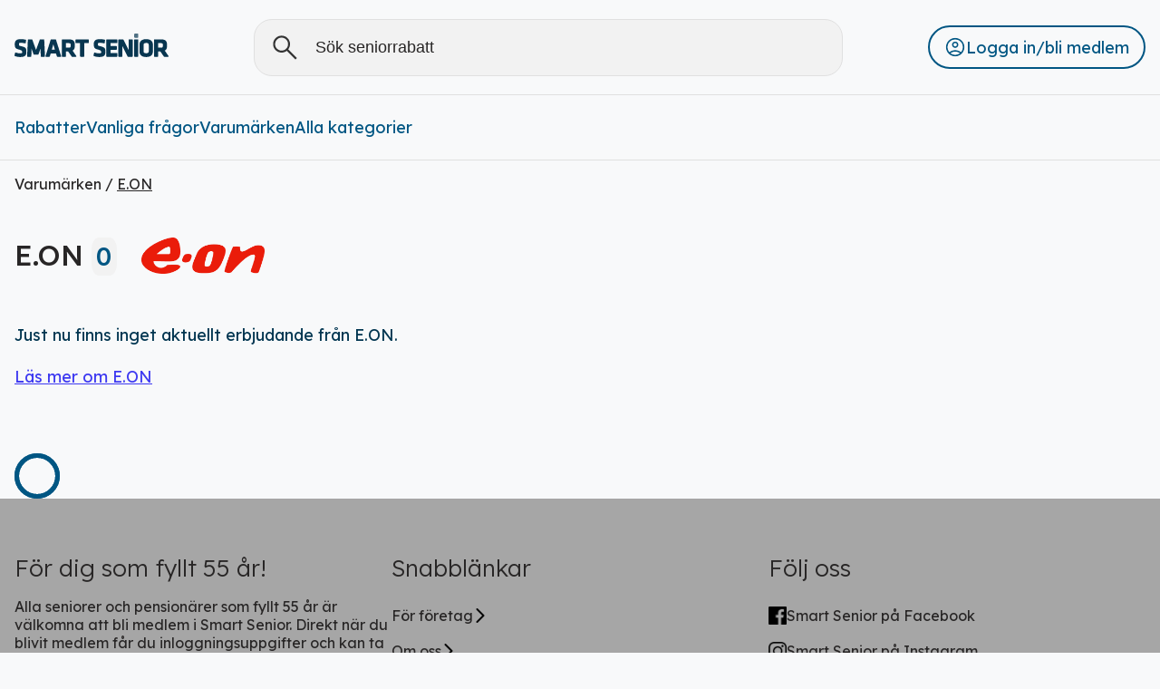

--- FILE ---
content_type: text/html; charset=utf-8
request_url: https://www.smartsenior.se/om-oss/partners/ovriga-partners/e-on
body_size: 5833
content:
<!DOCTYPE html><html lang="sv"><head><meta charSet="utf-8" data-next-head=""/><meta name="viewport" content="width=device-width, initial-scale=1, maximum-scale=1" data-next-head=""/><meta name="google-site-verification" content="google5d1f83cd1891cb6b" data-next-head=""/><title data-next-head="">E.ON | Smart Senior: Pensionärsrabatter &amp; seniorrabatter</title><meta name="robots" content="index,follow" data-next-head=""/><meta property="og:title" content="E.ON | Smart Senior: Pensionärsrabatter &amp; seniorrabatter" data-next-head=""/><meta name="apple-itunes-app" content="app-id=1294616431, app-argument=https://apps.apple.com/se/app/smart-senior-ab/id1294616431"/><link data-next-font="size-adjust" rel="preconnect" href="/" crossorigin="anonymous"/><link rel="preload" href="/_next/static/chunks/9860f17d42281d73.css" as="style"/><link rel="preload" href="/_next/static/chunks/0cec83ba9f1f8845.css" as="style"/><link rel="stylesheet" href="/_next/static/chunks/9860f17d42281d73.css" data-n-g=""/><link rel="stylesheet" href="/_next/static/chunks/0cec83ba9f1f8845.css" data-n-p=""/><noscript data-n-css=""></noscript><script src="/_next/static/chunks/04f4652d1d3412e2.js" defer=""></script><script src="/_next/static/chunks/b0d34d0b284a9f38.js" defer=""></script><script src="/_next/static/chunks/4b0576f3903671c8.js" defer=""></script><script src="/_next/static/chunks/4f65af7ca2f610bb.js" defer=""></script><script src="/_next/static/chunks/1640e8929a238f5b.js" defer=""></script><script src="/_next/static/chunks/d59b2ff0b8db716d.js" defer=""></script><script src="/_next/static/chunks/turbopack-93185b980a6e956b.js" defer=""></script><script src="/_next/static/chunks/7262c8d6fd36d3ad.js" defer=""></script><script src="/_next/static/chunks/14882bd8808a209b.js" defer=""></script><script src="/_next/static/chunks/364296c1c9cd70b8.js" defer=""></script><script src="/_next/static/chunks/4964c5df7de5bcec.js" defer=""></script><script src="/_next/static/chunks/2c68e553e7c663f2.js" defer=""></script><script src="/_next/static/chunks/turbopack-7f304d97121aa793.js" defer=""></script><script src="/_next/static/IY4dFDsxQVOB-NAnV994Y/_ssgManifest.js" defer=""></script><script src="/_next/static/IY4dFDsxQVOB-NAnV994Y/_buildManifest.js" defer=""></script><style id="__jsx-eda33e546bcc59bd">.page-loader.jsx-eda33e546bcc59bd{z-index:9999;background:var(--Smart-Button-Blue);opacity:0;border-radius:3px;width:20%;height:1.5px;transition:all 3s ease-in-out;position:fixed;top:0;left:0}.page-loader.visible.jsx-eda33e546bcc59bd{opacity:1;width:35%}.page-loader.fill.jsx-eda33e546bcc59bd{width:100%}</style><style id="__jsx-c9768d8b3b1b5119">.upper-bar.jsx-c9768d8b3b1b5119{justify-content:space-between;align-items:center;display:flex}.product-part.jsx-c9768d8b3b1b5119{flex-direction:column;display:flex}.close-btn.jsx-c9768d8b3b1b5119{align-items:center font-weight: 400;background-color:var(--Gray-Super-Light-Gray);color:var(--Smart-Black);cursor:pointer;border:0;border-radius:50px;gap:.25rem;margin-top:.5rem;margin-right:1rem;padding:16px;font-size:16px;font-style:normal;display:flex}.product-name.jsx-c9768d8b3b1b5119{color:var(--Smart-Black);font-size:16px;font-style:normal;font-weight:400;overflow:hidden}h4.jsx-c9768d8b3b1b5119{color:var(--Smart-Black);font-size:24px;font-style:normal;font-weight:500}.company-name.jsx-c9768d8b3b1b5119{color:var(--Smart-Link-Blue);margin-bottom:-10px;font-size:16px;font-style:normal;font-weight:400}.category-name.jsx-c9768d8b3b1b5119{color:var(--Smart-Link-Blue);margin-bottom:-10px;font-size:18px;font-style:normal;font-weight:400}.drop-down.jsx-c9768d8b3b1b5119{background-color:var(--Smart-White);pointer-events:none;opacity:0;z-index:-1;border-radius:0 0 18px 18px;width:70%;max-height:650px;position:absolute;top:105px;left:15%;overflow:auto}.drop-down.open.jsx-c9768d8b3b1b5119{pointer-events:all;opacity:1;z-index:3}.product-data.jsx-c9768d8b3b1b5119{align-items:center;gap:1rem;margin-bottom:24px;display:flex}.product-image.jsx-c9768d8b3b1b5119{z-index:-1;margin:0;padding:50px 70px;position:relative}.image-container.jsx-c9768d8b3b1b5119{box-sizing:border-box;border:1px solid var(--Gray-5,#e0e0e0);border-radius:20px;display:flex;position:relative;overflow:hidden}.button-style.jsx-c9768d8b3b1b5119{background-color:var(--Gray-Super-Light-Gray);color:var(--Smart-Black);border:0;border-radius:50px;min-width:100px;margin-top:.5rem;margin-right:1rem;padding:16px;font-size:16px;font-style:normal;font-weight:550}.overlay.jsx-c9768d8b3b1b5119{opacity:0;z-index:2;pointer-events:none;background-color:#000a;width:100vw;height:100vh;position:fixed;top:105px;left:0}.overlay.active.jsx-c9768d8b3b1b5119{opacity:1;pointer-events:all}.button-style.selected.jsx-c9768d8b3b1b5119{color:#e0e0e0;background:#003550}.categories.jsx-c9768d8b3b1b5119{justify-content:space-between;display:flex}@media only screen and (width<=600px){.overlay.jsx-c9768d8b3b1b5119{top:135px}.drop-down.jsx-c9768d8b3b1b5119{width:100%;max-height:70vh;top:60px;left:0;overflow-y:auto}}</style><style id="__jsx-31b3154ac6bc6927">.searchbar.jsx-31b3154ac6bc6927{border:1px solid var(--Gray-Active-Gray);background-color:var(--Gray-Super-Light-Gray);border-radius:20px;grid-area:searchbar;align-items:center;width:100%;max-width:650px;padding-left:16px;display:flex}::placeholder{color:#282626}input.jsx-31b3154ac6bc6927{background-color:#0000;border:none;outline:none;width:100%;min-width:0;padding:20px 16px}.input-text.jsx-31b3154ac6bc6927{color:#005683;width:400px;font-size:18px}@media (width<=800px){.searchbar.jsx-31b3154ac6bc6927{background-color:var(--Gray-Super-Light-Gray);width:50%;padding-left:5px}}@media only screen and (width<=600px){.searchbar.jsx-31b3154ac6bc6927{background-color:#0000;border:0;justify-content:flex-start;width:100%;max-width:100%;padding:0}.searchbar.visible.jsx-31b3154ac6bc6927{background-color:var(--Gray-Super-Light-Gray);border:1px solid var(--Gray-Active-Gray);z-index:3;max-width:100%;padding-left:16px;position:fixed;top:70px;left:0}.searchbar.jsx-31b3154ac6bc6927>input.jsx-31b3154ac6bc6927{display:none}.searchbar.visible.jsx-31b3154ac6bc6927>input.jsx-31b3154ac6bc6927{margin-top:-20px;display:block}.search-icon.jsx-31b3154ac6bc6927{cursor:pointer}}</style><style id="__jsx-91d460a917575fe3">@media print{.header-wrapper.jsx-91d460a917575fe3{display:none}}hr.small.jsx-91d460a917575fe3{background:#bdbdbd}.header-wrapper.jsx-91d460a917575fe3 .logo-wrapper:hover{opacity:.7}.combined-section.jsx-91d460a917575fe3{align-items:center;gap:1rem;display:flex}.desktop-hidden.jsx-91d460a917575fe3{display:none!important}.header-wrapper.jsx-91d460a917575fe3 .search-wrapper{display:none}header.jsx-91d460a917575fe3>section.jsx-91d460a917575fe3{border-bottom:1px solid var(--Gray-Active-Gray)}header.jsx-91d460a917575fe3>section.jsx-91d460a917575fe3>nav.jsx-91d460a917575fe3{flex-flow:wrap;justify-content:space-between;align-items:center;gap:.25rem;display:flex}.top-section.jsx-91d460a917575fe3{justify-content:space-between;display:flex}.top-section-categories.jsx-91d460a917575fe3{cursor:pointer;list-style:none;display:flex}.top-section-categories.jsx-91d460a917575fe3>p.jsx-91d460a917575fe3{color:var(--Smart-Button-Blue,#005683);font-size:18px;font-style:normal;font-weight:400}.bottom-section-categories.jsx-91d460a917575fe3{gap:1rem;margin:0;padding:0;list-style:none;display:flex}.bottom-section-categories.jsx-91d460a917575fe3>li.jsx-91d460a917575fe3{color:var(--Smart-Button-Blue);padding:1.5rem 0;font-size:18px;font-style:normal;font-weight:400}.login.jsx-91d460a917575fe3{border:2px solid var(--Smart-Button-Blue);cursor:pointer;border-radius:30px;justify-content:center;align-items:center;gap:16px;height:48px;padding:12px 16px;display:inline-flex;position:relative}.login-button.jsx-91d460a917575fe3{color:var(--Smart-Button-Blue);text-align:justify;cursor:inherit;background:0 0;border:none;font-size:18px;font-style:normal;font-weight:400}.shopping-cart.jsx-91d460a917575fe3{align-items:center;display:flex;position:relative}.product-quantity.jsx-91d460a917575fe3{background-color:var(--Smart-Darkt-Blue-Text);color:#fff;border-radius:50%;justify-content:center;align-items:center;width:20px;height:20px;font-size:13px;display:flex;position:absolute;top:-3px;right:-3px}.dropdown-menu.jsx-91d460a917575fe3{z-index:1100;background-color:#fff;border:1px solid #ccc;border-radius:10px;min-width:200px;padding:8px 0;position:absolute;top:calc(100% + .4rem);right:0;box-shadow:0 8px 15px #0003}.dropdown-menu.jsx-91d460a917575fe3 ul.jsx-91d460a917575fe3{color:var(--Smart-Button-Blue,#005683);margin:0;padding:0;list-style:none}.dropdown-menu.jsx-91d460a917575fe3 li.log-out.jsx-91d460a917575fe3,.dropdown-menu.jsx-91d460a917575fe3 li.jsx-91d460a917575fe3 a{cursor:pointer;white-space:nowrap;padding:8px 16px;display:flex}.dropdown-menu.jsx-91d460a917575fe3 li.jsx-91d460a917575fe3:hover{background-color:#f5f5f5}hr.jsx-91d460a917575fe3{background:#e0e0e0;border:1px;height:1px}.active.jsx-91d460a917575fe3{border-bottom:2px solid var(--Smart-Button-Blue)}.black-calendar-item.jsx-91d460a917575fe3>.black-friday{color:#fff;background-color:#000;border-radius:10px;margin:0;padding:.5rem}.christmas-calendar-item.jsx-91d460a917575fe3>.christmas{color:#fff;background-color:#a50b0b;border-radius:10px;margin:0;padding:.5rem}.summer-calendar-item.jsx-91d460a917575fe3>.summer-calender{color:#fff;background-color:#f9ba3e;border-radius:10px;margin:0;padding:.5rem}.black-calendar-item.active.jsx-91d460a917575fe3,.christmas-calendar-item.active.jsx-91d460a917575fe3{border-bottom:none}.logout-confirm-modal.jsx-91d460a917575fe3{z-index:2000;background:#0006;justify-content:center;align-items:center;width:100%;height:100%;display:flex;position:fixed;top:0;left:0}.modal-content.jsx-91d460a917575fe3{text-align:start;background:#fff;border-radius:10px;padding:2rem;box-shadow:0 5px 20px #0000004d}.modal-content.jsx-91d460a917575fe3>p.jsx-91d460a917575fe3{color:var(--Smart-Darkt-Blue-Text)}.modal-buttons.jsx-91d460a917575fe3{justify-content:flex-end;gap:1rem;margin-top:1rem;display:flex}.modal-buttons.jsx-91d460a917575fe3 button.jsx-91d460a917575fe3{cursor:pointer;border:none;border-radius:10px;padding:.5rem 1rem}.modal-buttons.jsx-91d460a917575fe3 button.jsx-91d460a917575fe3:last-child{background-color:var(--Smart-Darkt-Blue-Text);color:#fff}.modal-buttons.jsx-91d460a917575fe3 button.jsx-91d460a917575fe3:first-child{color:var(--Smart-Darkt-Blue-Text);border:2px solid var(--Smart-Darkt-Blue-Text);background-color:#0000}@media only screen and (width<=600px){.mobile-hidden.jsx-91d460a917575fe3{display:none!important}.desktop-hidden.jsx-91d460a917575fe3{display:inline-flex!important}header.jsx-91d460a917575fe3>.top-section.jsx-91d460a917575fe3>nav.jsx-91d460a917575fe3{grid-template-areas:"sidebar-toggler logo searchbar";display:grid}.top-section-categories.jsx-91d460a917575fe3{display:none}.logo-wrapper{grid-area:logo}.header-wrapper.jsx-91d460a917575fe3 .search-wrapper{grid-area:sidebar-toggler;display:flex}.bottom-section-categories.jsx-91d460a917575fe3{white-space:nowrap;gap:.5rem;display:inline-flex;overflow-x:auto}.bottom-section-categories.jsx-91d460a917575fe3>li.jsx-91d460a917575fe3{font-size:14px}.combined-section.jsx-91d460a917575fe3{justify-content:space-between;align-items:center;width:100%;padding-bottom:1rem}.dropdown-menu.jsx-91d460a917575fe3{right:5px}img[alt=shopping-basket]{width:30px;height:30px}}@media (width<=800px){header.jsx-91d460a917575fe3>section.jsx-91d460a917575fe3>nav.jsx-91d460a917575fe3{gap:1rem}}</style><style id="__jsx-4575c2ef595d7c3a">.brand-title-image.jsx-4575c2ef595d7c3a{align-items:center;gap:.5rem;display:flex}.brand-title-image.jsx-4575c2ef595d7c3a>p.jsx-4575c2ef595d7c3a{color:var(--Smart-Black);font-size:32px;font-style:normal;font-weight:500}.brand-description.jsx-4575c2ef595d7c3a>p.jsx-4575c2ef595d7c3a{color:var(--Smart-Darkt-Blue-Text);font-size:18px;font-style:normal;font-weight:400;line-height:32px}.back-button.jsx-4575c2ef595d7c3a>p.jsx-4575c2ef595d7c3a{color:var(--Smart-Black);font-size:16px;font-style:normal;font-weight:400}.read-more.jsx-4575c2ef595d7c3a>p.jsx-4575c2ef595d7c3a{color:var(--Smart-Link-Blue);font-size:18px;font-style:normal;font-weight:400}.product-cards.jsx-4575c2ef595d7c3a{grid-template-columns:repeat(auto-fill,minmax(300px,1fr));grid-auto-rows:1fr;gap:1rem;margin-top:35px;padding-bottom:20px;display:grid}</style><style id="__jsx-2962f71c05ae3e80">@media print{.footer-wrapper.jsx-2962f71c05ae3e80{display:none}}.footer-wrapper.jsx-2962f71c05ae3e80{background-color:#a6a6a6}footer.jsx-2962f71c05ae3e80{flex-wrap:wrap;justify-content:space-between;gap:5rem;padding-top:60px;padding-bottom:60px;display:flex}section.jsx-2962f71c05ae3e80{flex:1;width:100%;margin-bottom:20px}section.jsx-2962f71c05ae3e80>ul.jsx-2962f71c05ae3e80{padding:0;list-style-type:none}section.jsx-2962f71c05ae3e80>ul.jsx-2962f71c05ae3e80>li.jsx-2962f71c05ae3e80{align-items:center;gap:5px;margin-bottom:16px;display:flex}section.jsx-2962f71c05ae3e80>p.jsx-2962f71c05ae3e80:first-child{margin:0 0 .5rem;font-size:26px;font-weight:300}.stores.jsx-2962f71c05ae3e80{gap:1rem;display:flex}footer.jsx-2962f71c05ae3e80 a{align-items:center;gap:.5rem;margin-bottom:-7px;padding-top:10px;display:flex}@media only screen and (width<=600px){footer.jsx-2962f71c05ae3e80{flex-direction:column;gap:3rem}section.jsx-2962f71c05ae3e80{width:100%;margin-bottom:0}.stores.jsx-2962f71c05ae3e80{flex-direction:column}}</style></head><body><div id="__next"><div class="lexend_50a4c72b-module__T_uE7G__className"><div class="jsx-eda33e546bcc59bd page-loader  "></div><div role="banner" class="jsx-91d460a917575fe3 header-wrapper"><header class="jsx-91d460a917575fe3"><section class="jsx-91d460a917575fe3 top-section"><nav class="jsx-91d460a917575fe3 container"><a class="logo-wrapper" href="/"><img alt="" loading="lazy" width="170" height="100" decoding="async" data-nimg="1" style="color:transparent" src="/images/smart-senior-logo.svg"/></a><form class="jsx-31b3154ac6bc6927 searchbar "><img alt="Search Icon" loading="lazy" width="35" height="35" decoding="async" data-nimg="1" class="search-icon" style="color:transparent" src="/images/search-icon.svg"/><input type="search" placeholder="Sök seniorrabatt" class="jsx-31b3154ac6bc6927 input-text" value=""/><div class="jsx-c9768d8b3b1b5119 overlay"></div><div class="jsx-c9768d8b3b1b5119 drop-down "><div class="jsx-c9768d8b3b1b5119 container"><div class="jsx-c9768d8b3b1b5119 categories"><div class="jsx-c9768d8b3b1b5119"> <button type="button" style="min-width:100px" class="jsx-c9768d8b3b1b5119 button-style clickable selected">Alla</button></div><div class="jsx-c9768d8b3b1b5119 close-section"><button type="button" class="jsx-c9768d8b3b1b5119 close-btn"><img alt="Close" loading="lazy" width="20" height="20" decoding="async" data-nimg="1" style="color:transparent" src="/images/close-icon.svg"/><span class="jsx-c9768d8b3b1b5119"> Stäng</span></button></div></div><div class="jsx-c9768d8b3b1b5119 upper-bar"><h4 class="jsx-c9768d8b3b1b5119">Rabatter (<!-- -->0<!-- -->)</h4></div><div class="jsx-c9768d8b3b1b5119 search-result"><div class="jsx-c9768d8b3b1b5119 product-part"></div></div></div></div></form><a class="search-wrapper" href="/rabatter"><img alt="" loading="lazy" width="35" height="35" decoding="async" data-nimg="1" style="color:transparent" src="/images/menu/menu-icon.png"/></a><div role="button" class="jsx-91d460a917575fe3 login mobile-hidden"><img alt="" loading="lazy" width="24" height="24" decoding="async" data-nimg="1" style="color:transparent" src="/images/account_circle.svg"/><span class="jsx-91d460a917575fe3 login-button">Logga in/bli medlem</span></div></nav></section><section class="jsx-91d460a917575fe3 bottom-section"><nav class="jsx-91d460a917575fe3 container"><ul class="jsx-91d460a917575fe3 bottom-section-categories"><li class="jsx-91d460a917575fe3 "><a href="/">Rabatter</a></li><li class="jsx-91d460a917575fe3 "><a href="/om-oss/fragor-svar">Vanliga frågor</a></li><li class="jsx-91d460a917575fe3 "><a href="/om-oss/partners">Varumärken</a></li><li class="jsx-91d460a917575fe3 mobile-hidden"><a href="/rabatter">Alla kategorier</a></li></ul><div class="jsx-91d460a917575fe3 combined-section"><div role="button" class="jsx-91d460a917575fe3 login desktop-hidden"><img alt="" loading="lazy" width="24" height="24" decoding="async" data-nimg="1" style="color:transparent" src="/images/account_circle.svg"/><span class="jsx-91d460a917575fe3 login-button">Logga in/bli medlem</span></div></div></nav></section></header></div><div class="jsx-4575c2ef595d7c3a container "><div class="jsx-4575c2ef595d7c3a back-button"><a href="/om-oss/partners"><p class="jsx-4575c2ef595d7c3a">Varumärken / <u class="jsx-4575c2ef595d7c3a">E.ON</u></p></a></div><div class="jsx-4575c2ef595d7c3a brand-title-image"><p class="jsx-4575c2ef595d7c3a">E.ON<!-- --> <span style="height:42px;font-size:28px" class="jsx-4575c2ef595d7c3a numeric-pill">0</span></p><img alt="Brand Image" loading="lazy" width="190" height="40" decoding="async" data-nimg="1" class="brand-img" style="color:transparent;object-fit:contain" src="https://cdn.nation.dev/smartsenior-static/Media/nayfepq4/swe-500x147-eon-logo-rod.png"/></div><div class="jsx-4575c2ef595d7c3a brand-description"><p class="jsx-4575c2ef595d7c3a">Just nu finns inget aktuellt erbjudande från E.ON.</p></div><div class="jsx-4575c2ef595d7c3a read-more"><p class="jsx-4575c2ef595d7c3a"><u class="jsx-4575c2ef595d7c3a">Läs mer om <!-- -->E.ON</u></p></div><div class="infinite-scroll-component__outerdiv"><div class="infinite-scroll-component " style="height:auto;overflow:auto;-webkit-overflow-scrolling:touch"><div class="jsx-4575c2ef595d7c3a product-cards"></div><span style="display:inherit;position:relative;width:50px;height:50px" aria-label="puff-loading"><span style="position:absolute;height:50px;width:50px;border:thick solid #005683;border-radius:50%;opacity:1;top:0;left:0;animation-fill-mode:both;animation:react-spinners-PuffLoader-puff-1, react-spinners-PuffLoader-puff-2;animation-duration:2s;animation-iteration-count:infinite;animation-timing-function:cubic-bezier(0.165, 0.84, 0.44, 1), cubic-bezier(0.3, 0.61, 0.355, 1);animation-delay:-1s"></span><span style="position:absolute;height:50px;width:50px;border:thick solid #005683;border-radius:50%;opacity:1;top:0;left:0;animation-fill-mode:both;animation:react-spinners-PuffLoader-puff-1, react-spinners-PuffLoader-puff-2;animation-duration:2s;animation-iteration-count:infinite;animation-timing-function:cubic-bezier(0.165, 0.84, 0.44, 1), cubic-bezier(0.3, 0.61, 0.355, 1);animation-delay:0s"></span></span></div></div></div><div class="jsx-2962f71c05ae3e80 footer-wrapper"><footer class="jsx-2962f71c05ae3e80 container"><section class="jsx-2962f71c05ae3e80"><p class="jsx-2962f71c05ae3e80">För dig som fyllt 55 år!</p><p class="jsx-2962f71c05ae3e80">Alla seniorer och pensionärer som fyllt 55 år är välkomna att bli medlem i Smart Senior. Direkt när du blivit medlem får du inloggningsuppgifter och kan ta del av alla seniorrabatter och pensionärsrabatter, t ex får du alltid minst 25% rabatt hos Synoptik och upp till 50% rabatt hos Samsung. Bli medlem enkelt &amp; kostnadsfritt på endast 30 sekunder!</p><br class="jsx-2962f71c05ae3e80"/><div class="jsx-2962f71c05ae3e80 stores"><a target="_blank" href="https://play.google.com/store/apps/details?id=com.nowmatters.smartsenior"><img alt="" loading="lazy" width="165" height="64" decoding="async" data-nimg="1" style="color:transparent" src="/images/PlayStore.png"/></a><a target="_blank" href="https://apps.apple.com/se/app/smart-senior-ab/id1294616431?l=en"><img alt="" loading="lazy" width="165" height="64" decoding="async" data-nimg="1" style="color:transparent" src="/images/AppStore.png"/></a></div></section><section class="jsx-2962f71c05ae3e80 all-pages"><p class="jsx-2962f71c05ae3e80">Snabblänkar</p><ul class="jsx-2962f71c05ae3e80"><li class="jsx-2962f71c05ae3e80"><a href="/om-oss/for-foretag">För företag<img alt="Chevron Right" loading="lazy" width="16" height="16" decoding="async" data-nimg="1" style="color:transparent" src="/images/social media/chevron-right.png"/></a></li><li class="jsx-2962f71c05ae3e80"><a href="/om-oss">Om oss<img alt="Chevron Right" loading="lazy" width="16" height="16" decoding="async" data-nimg="1" style="color:transparent" src="/images/social media/chevron-right.png"/></a></li><li class="jsx-2962f71c05ae3e80"><a href="/medlemsservice">Kontakta oss<img alt="Chevron Right" loading="lazy" width="16" height="16" decoding="async" data-nimg="1" style="color:transparent" src="/images/social media/chevron-right.png"/></a></li><li class="jsx-2962f71c05ae3e80"><a href="/om-oss/hitta-rabatter-pa-din-ort">Hitta rabatter på din ort<img alt="Chevron Right" loading="lazy" width="16" height="16" decoding="async" data-nimg="1" style="color:transparent" src="/images/social media/chevron-right.png"/></a></li><li class="jsx-2962f71c05ae3e80"><a href="/om-oss/Medlemsvillkor">Medlemsvillkor<img alt="Chevron Right" loading="lazy" width="16" height="16" decoding="async" data-nimg="1" style="color:transparent" src="/images/social media/chevron-right.png"/></a></li><li class="jsx-2962f71c05ae3e80"><a href="/om-oss/integritetspolicy">Integritetspolicy<img alt="Chevron Right" loading="lazy" width="16" height="16" decoding="async" data-nimg="1" style="color:transparent" src="/images/social media/chevron-right.png"/></a></li></ul></section><section class="jsx-2962f71c05ae3e80"><p class="jsx-2962f71c05ae3e80">Följ oss</p><ul class="jsx-2962f71c05ae3e80"><li class="jsx-2962f71c05ae3e80"><a target="_blank" href="https://www.facebook.com/smartsenior.se"><img alt="" loading="lazy" width="20" height="20" decoding="async" data-nimg="1" style="color:transparent" src="/images/social media/facebook.png"/><span class="jsx-2962f71c05ae3e80">Smart Senior på Facebook</span></a></li><li class="jsx-2962f71c05ae3e80"><a target="_blank" href="https://www.instagram.com/smartsenior.se/"><img alt="" loading="lazy" width="20" height="20" decoding="async" data-nimg="1" style="color:transparent" src="/images/social media/instagram.png"/><span class="jsx-2962f71c05ae3e80">Smart Senior på Instagram</span></a></li><li class="jsx-2962f71c05ae3e80"><a href="/bli-medlem"><img alt="" loading="lazy" width="20" height="15" decoding="async" data-nimg="1" style="color:transparent" src="/images/social media/email.png"/><span class="jsx-2962f71c05ae3e80">Bli medlem</span></a></li></ul></section></footer></div></div><noscript><iframe title="gtm" src="https://www.googletagmanager.com/ns.html?id=GTM-T8JJT8" height="0" width="0" style="display:none;visibility:hidden"></iframe></noscript></div><script id="__NEXT_DATA__" type="application/json">{"props":{"pageProps":{"companyData":{"ContentId":333540,"Udi":"333540","Name":"E.ON","LogoImageUrl":"/smartsenior-static/Media/nayfepq4/swe-500x147-eon-logo-rod.png","BlueLogoImageUrl":null,"PartnerStatus":4,"Url":"/om-oss/partners/ovriga-partners/e-on/","Text":"Just nu finns inget aktuellt erbjudande från E.ON.","MainBody":"\u003cp\u003e\u003cem\u003eVårt mål är att förbättra människors liv. Det gör vi genom att ge samhället energin som behövs för att vardagen ska fungera för alla. Samtidigt arbetar vi hårt för att energin ska användas smartare för att vårda jordens resurser. \u003c/em\u003e\u003c/p\u003e\n\u003cp\u003e\u003cstrong\u003eEnergileverans\u003cbr /\u003e\u003c/strong\u003eE.ON producerar, distribuerar och säljer förnybar energi i form av el, fjärrvärme och kyla till privatpersoner och företag, så att vardagen fungerar och samhället utvecklas.\u003c/p\u003e\n\u003cp\u003e\u003cstrong\u003eEnergieffektivisering\u003cbr /\u003e\u003c/strong\u003eEnergi som inte tas tillvara är förlorad energi. Därför jobbar vi med både företag, fastighetsägare och privatpersoner för att energieffektivisera i alla led.\u003cbr /\u003e\u003cbr /\u003e\u003cstrong\u003eEnergiutveckling\u003cbr /\u003e\u003c/strong\u003eFör att skapa en hållbar framtid hjälper vi samhället att ställa om med leveranssäkra elnät, elektrifierar transporter och hittar nya och innovativa källor till förnybar energi.\u003c/p\u003e","ActiveCampaigns":0},"companyProducts":[]},"__N_SSP":true},"page":"/om-oss/partners/[...partnerSlug]","query":{"partnerSlug":["ovriga-partners","e-on"]},"buildId":"IY4dFDsxQVOB-NAnV994Y","isFallback":false,"isExperimentalCompile":false,"gssp":true,"scriptLoader":[]}</script></body></html>

--- FILE ---
content_type: text/css; charset=UTF-8
request_url: https://www.smartsenior.se/_next/static/chunks/0cec83ba9f1f8845.css
body_size: 440
content:
@font-face{font-family:Lexend;font-style:normal;font-weight:100 900;font-display:swap;src:url(../media/08328e320c8f68d1-s.b7a7e326.woff2)format("woff2");unicode-range:U+102-103,U+110-111,U+128-129,U+168-169,U+1A0-1A1,U+1AF-1B0,U+300-301,U+303-304,U+308-309,U+323,U+329,U+1EA0-1EF9,U+20AB}@font-face{font-family:Lexend;font-style:normal;font-weight:100 900;font-display:swap;src:url(../media/ce5b45ab00236ec9-s.728b7cae.woff2)format("woff2");unicode-range:U+100-2BA,U+2BD-2C5,U+2C7-2CC,U+2CE-2D7,U+2DD-2FF,U+304,U+308,U+329,U+1D00-1DBF,U+1E00-1E9F,U+1EF2-1EFF,U+2020,U+20A0-20AB,U+20AD-20C0,U+2113,U+2C60-2C7F,U+A720-A7FF}@font-face{font-family:Lexend;font-style:normal;font-weight:100 900;font-display:swap;src:url(../media/ca31d6821328a4e9-s.p.8036670a.woff2)format("woff2");unicode-range:U+??,U+131,U+152-153,U+2BB-2BC,U+2C6,U+2DA,U+2DC,U+304,U+308,U+329,U+2000-206F,U+20AC,U+2122,U+2191,U+2193,U+2212,U+2215,U+FEFF,U+FFFD}@font-face{font-family:Lexend Fallback;src:local(Arial);ascent-override:90.98%;descent-override:22.74%;line-gap-override:0.0%;size-adjust:109.91%}.lexend_50a4c72b-module__T_uE7G__className{font-family:Lexend,Lexend Fallback;font-style:normal}


--- FILE ---
content_type: application/javascript; charset=UTF-8
request_url: https://www.smartsenior.se/_next/static/chunks/2c68e553e7c663f2.js
body_size: 19518
content:
(globalThis.TURBOPACK||(globalThis.TURBOPACK=[])).push(["object"==typeof document?document.currentScript:void 0,1085,(e,t,r)=>{"use strict";Object.defineProperty(r,"__esModule",{value:!0});var o={AppRouterContext:function(){return i},GlobalLayoutRouterContext:function(){return l},LayoutRouterContext:function(){return s},MissingSlotContext:function(){return c},TemplateContext:function(){return d}};for(var n in o)Object.defineProperty(r,n,{enumerable:!0,get:o[n]});let a=e.r(41705)._(e.r(91788)),i=a.default.createContext(null),s=a.default.createContext(null),l=a.default.createContext(null),d=a.default.createContext(null),c=a.default.createContext(new Set)},31430,(e,t,r)=>{"use strict";Object.defineProperty(r,"__esModule",{value:!0}),Object.defineProperty(r,"ReadonlyURLSearchParams",{enumerable:!0,get:function(){return n}});class o extends Error{constructor(){super("Method unavailable on `ReadonlyURLSearchParams`. Read more: https://nextjs.org/docs/app/api-reference/functions/use-search-params#updating-searchparams")}}class n extends URLSearchParams{append(){throw new o}delete(){throw new o}set(){throw new o}sort(){throw new o}}("function"==typeof r.default||"object"==typeof r.default&&null!==r.default)&&void 0===r.default.__esModule&&(Object.defineProperty(r.default,"__esModule",{value:!0}),Object.assign(r.default,r),t.exports=r.default)},70008,(e,t,r)=>{"use strict";Object.defineProperty(r,"__esModule",{value:!0});var o={NavigationPromisesContext:function(){return c},PathParamsContext:function(){return d},PathnameContext:function(){return l},ReadonlyURLSearchParams:function(){return i.ReadonlyURLSearchParams},SearchParamsContext:function(){return s},createDevToolsInstrumentedPromise:function(){return u}};for(var n in o)Object.defineProperty(r,n,{enumerable:!0,get:o[n]});let a=e.r(91788),i=e.r(31430),s=(0,a.createContext)(null),l=(0,a.createContext)(null),d=(0,a.createContext)(null),c=(0,a.createContext)(null);function u(e,t){let r=Promise.resolve(t);return r.status="fulfilled",r.value=t,r.displayName=`${e} (SSR)`,r}},14760,(e,t,r)=>{"use strict";Object.defineProperty(r,"__esModule",{value:!0});var o={BailoutToCSRError:function(){return i},isBailoutToCSRError:function(){return s}};for(var n in o)Object.defineProperty(r,n,{enumerable:!0,get:o[n]});let a="BAILOUT_TO_CLIENT_SIDE_RENDERING";class i extends Error{constructor(e){super(`Bail out to client-side rendering: ${e}`),this.reason=e,this.digest=a}}function s(e){return"object"==typeof e&&null!==e&&"digest"in e&&e.digest===a}},91622,(e,t,r)=>{"use strict";Object.defineProperty(r,"__esModule",{value:!0});var o={HTTPAccessErrorStatus:function(){return a},HTTP_ERROR_FALLBACK_ERROR_CODE:function(){return s},getAccessFallbackErrorTypeByStatus:function(){return c},getAccessFallbackHTTPStatus:function(){return d},isHTTPAccessFallbackError:function(){return l}};for(var n in o)Object.defineProperty(r,n,{enumerable:!0,get:o[n]});let a={NOT_FOUND:404,FORBIDDEN:403,UNAUTHORIZED:401},i=new Set(Object.values(a)),s="NEXT_HTTP_ERROR_FALLBACK";function l(e){if("object"!=typeof e||null===e||!("digest"in e)||"string"!=typeof e.digest)return!1;let[t,r]=e.digest.split(";");return t===s&&i.has(Number(r))}function d(e){return Number(e.digest.split(";")[1])}function c(e){switch(e){case 401:return"unauthorized";case 403:return"forbidden";case 404:return"not-found";default:return}}("function"==typeof r.default||"object"==typeof r.default&&null!==r.default)&&void 0===r.default.__esModule&&(Object.defineProperty(r.default,"__esModule",{value:!0}),Object.assign(r.default,r),t.exports=r.default)},40184,(e,t,r)=>{"use strict";Object.defineProperty(r,"__esModule",{value:!0}),Object.defineProperty(r,"RedirectStatusCode",{enumerable:!0,get:function(){return n}});var o,n=((o={})[o.SeeOther=303]="SeeOther",o[o.TemporaryRedirect=307]="TemporaryRedirect",o[o.PermanentRedirect=308]="PermanentRedirect",o);("function"==typeof r.default||"object"==typeof r.default&&null!==r.default)&&void 0===r.default.__esModule&&(Object.defineProperty(r.default,"__esModule",{value:!0}),Object.assign(r.default,r),t.exports=r.default)},1939,(e,t,r)=>{"use strict";Object.defineProperty(r,"__esModule",{value:!0});var o,n={REDIRECT_ERROR_CODE:function(){return s},RedirectType:function(){return l},isRedirectError:function(){return d}};for(var a in n)Object.defineProperty(r,a,{enumerable:!0,get:n[a]});let i=e.r(40184),s="NEXT_REDIRECT";var l=((o={}).push="push",o.replace="replace",o);function d(e){if("object"!=typeof e||null===e||!("digest"in e)||"string"!=typeof e.digest)return!1;let t=e.digest.split(";"),[r,o]=t,n=t.slice(2,-2).join(";"),a=Number(t.at(-2));return r===s&&("replace"===o||"push"===o)&&"string"==typeof n&&!isNaN(a)&&a in i.RedirectStatusCode}("function"==typeof r.default||"object"==typeof r.default&&null!==r.default)&&void 0===r.default.__esModule&&(Object.defineProperty(r.default,"__esModule",{value:!0}),Object.assign(r.default,r),t.exports=r.default)},68934,(e,t,r)=>{"use strict";Object.defineProperty(r,"__esModule",{value:!0}),Object.defineProperty(r,"isNextRouterError",{enumerable:!0,get:function(){return a}});let o=e.r(91622),n=e.r(1939);function a(e){return(0,n.isRedirectError)(e)||(0,o.isHTTPAccessFallbackError)(e)}("function"==typeof r.default||"object"==typeof r.default&&null!==r.default)&&void 0===r.default.__esModule&&(Object.defineProperty(r.default,"__esModule",{value:!0}),Object.assign(r.default,r),t.exports=r.default)},36867,e=>{"use strict";var t=e.i(41003);class r extends t.BaseRequest{get shoppingCartId(){return localStorage.getItem("shoppingCartId")}set shoppingCartId(e){localStorage.setItem("shoppingCartId",e)}async addItem(e){let t=this.shoppingCartId;t&&(e.BasketId=t);let r=await this.makeRequest({method:"post",url:`/AppShoppingCartApi/${t?"AddToBasket":"CreateBasket"}`,data:{...e,MemberId:this.getLoggedInUser?.MemberId}});return"string"==typeof r.data&&r.data.length>0&&(this.shoppingCartId=r.data),null}updateItem(e){return this.makeRequest({method:"post",url:"/AppShoppingCartApi/UpdateOrderLine",data:e})}deleteItem(e){return this.makeRequest({method:"post",url:"/AppShoppingCartApi/DeleteOrderLine",data:{BasketId:e.BasketId,OrderLineId:e.OrderLineId}})}getCart(e){return this.makeRequest({method:"post",url:"/AppShoppingCartApi/GetBasket",data:{BasketId:e||this.shoppingCartId}}).catch(()=>null)}getOrderData(e){return this.makeRequest({method:"post",url:"/AppShoppingCartApi/GetOrder",data:{OrderId:e}}).catch(()=>null)}removeCart(){localStorage.removeItem("shoppingCartId")}addBilling(e){return this.makeRequest({method:"post",url:"/AppShoppingCartApi/AddBilling",data:e})}createPayment(e){return this.makeRequest({method:"post",url:"/AppShoppingCartApi/CreatePayment",data:{BasketId:this.shoppingCartId,MemberId:e.MemberId,CheckoutUri:"https://www.smartsenior.se/betalning",ConfirmationUri:"https://www.smartsenior.se/varukorg/redirect",TermsUri:"https://www.smartsenior.se/om-oss/Medlemsvillkor"}})}validateBasket(e){return this.makeRequest({method:"post",url:"/AppShoppingCartApi/ValidateBasket",data:e})}}e.s(["default",()=>r])},71914,(e,t,r)=>{"use strict";Object.defineProperty(r,"__esModule",{value:!0}),Object.defineProperty(r,"useIntersection",{enumerable:!0,get:function(){return l}});let o=e.r(91788),n=e.r(99604),a="function"==typeof IntersectionObserver,i=new Map,s=[];function l({rootRef:e,rootMargin:t,disabled:r}){let l=r||!a,[d,c]=(0,o.useState)(!1),u=(0,o.useRef)(null),p=(0,o.useCallback)(e=>{u.current=e},[]);return(0,o.useEffect)(()=>{if(a){if(l||d)return;let r=u.current;if(r&&r.tagName)return function(e,t,r){let{id:o,observer:n,elements:a}=function(e){let t,r={root:e.root||null,margin:e.rootMargin||""},o=s.find(e=>e.root===r.root&&e.margin===r.margin);if(o&&(t=i.get(o)))return t;let n=new Map;return t={id:r,observer:new IntersectionObserver(e=>{e.forEach(e=>{let t=n.get(e.target),r=e.isIntersecting||e.intersectionRatio>0;t&&r&&t(r)})},e),elements:n},s.push(r),i.set(r,t),t}(r);return a.set(e,t),n.observe(e),function(){if(a.delete(e),n.unobserve(e),0===a.size){n.disconnect(),i.delete(o);let e=s.findIndex(e=>e.root===o.root&&e.margin===o.margin);e>-1&&s.splice(e,1)}}}(r,e=>e&&c(e),{root:e?.current,rootMargin:t})}else if(!d){let e=(0,n.requestIdleCallback)(()=>c(!0));return()=>(0,n.cancelIdleCallback)(e)}},[l,t,e,d,u.current]),[p,d,(0,o.useCallback)(()=>{c(!1)},[])]}("function"==typeof r.default||"object"==typeof r.default&&null!==r.default)&&void 0===r.default.__esModule&&(Object.defineProperty(r.default,"__esModule",{value:!0}),Object.assign(r.default,r),t.exports=r.default)},54471,(e,t,r)=>{"use strict";function o(e,t,r,o){return!1}Object.defineProperty(r,"__esModule",{value:!0}),Object.defineProperty(r,"getDomainLocale",{enumerable:!0,get:function(){return o}}),e.r(70090),("function"==typeof r.default||"object"==typeof r.default&&null!==r.default)&&void 0===r.default.__esModule&&(Object.defineProperty(r.default,"__esModule",{value:!0}),Object.assign(r.default,r),t.exports=r.default)},48735,(e,t,r)=>{"use strict";Object.defineProperty(r,"__esModule",{value:!0}),Object.defineProperty(r,"errorOnce",{enumerable:!0,get:function(){return o}});let o=e=>{}},39149,(e,t,r)=>{"use strict";Object.defineProperty(r,"__esModule",{value:!0});var o={default:function(){return S},useLinkStatus:function(){return _}};for(var n in o)Object.defineProperty(r,n,{enumerable:!0,get:o[n]});let a=e.r(52456),i=e.r(91398),s=a._(e.r(91788)),l=e.r(60472),d=e.r(71112),c=e.r(28169),u=e.r(89129),p=e.r(14862),f=e.r(25479),h=e.r(71914),m=e.r(54471),g=e.r(44113),x=e.r(63230);e.r(48735);let b=new Set;function y(e,t,r,o){if("undefined"!=typeof window&&(0,d.isLocalURL)(t)){if(!o.bypassPrefetchedCheck){let n=t+"%"+r+"%"+(void 0!==o.locale?o.locale:"locale"in e?e.locale:void 0);if(b.has(n))return;b.add(n)}e.prefetch(t,r,o).catch(e=>{})}}function v(e){return"string"==typeof e?e:(0,c.formatUrl)(e)}let j=s.default.forwardRef(function(e,t){let r,o,{href:n,as:a,children:c,prefetch:b=null,passHref:j,replace:w,shallow:_,scroll:S,locale:k,onClick:E,onNavigate:C,onMouseEnter:T,onTouchStart:P,legacyBehavior:I=!1,...N}=e;r=c,I&&("string"==typeof r||"number"==typeof r)&&(r=(0,i.jsx)("a",{children:r}));let O=s.default.useContext(f.RouterContext),R=!1!==b,{href:G,as:A}=s.default.useMemo(()=>{if(!O){let e=v(n);return{href:e,as:a?v(a):e}}let[e,t]=(0,l.resolveHref)(O,n,!0);return{href:e,as:a?(0,l.resolveHref)(O,a):t||e}},[O,n,a]),M=s.default.useRef(G),L=s.default.useRef(A);I&&(o=s.default.Children.only(r));let D=I?o&&"object"==typeof o&&o.ref:t,[F,B,U]=(0,h.useIntersection)({rootMargin:"200px"}),z=s.default.useCallback(e=>{(L.current!==A||M.current!==G)&&(U(),L.current=A,M.current=G),F(e)},[A,G,U,F]),H=(0,x.useMergedRef)(z,D);s.default.useEffect(()=>{!O||B&&R&&y(O,G,A,{locale:k})},[A,G,B,k,R,O?.locale,O]);let W={ref:H,onClick(e){I||"function"!=typeof E||E(e),I&&o.props&&"function"==typeof o.props.onClick&&o.props.onClick(e),!O||e.defaultPrevented||function(e,t,r,o,n,a,i,s,l){let c,{nodeName:u}=e.currentTarget;if(!("A"===u.toUpperCase()&&((c=e.currentTarget.getAttribute("target"))&&"_self"!==c||e.metaKey||e.ctrlKey||e.shiftKey||e.altKey||e.nativeEvent&&2===e.nativeEvent.which)||e.currentTarget.hasAttribute("download"))){if(!(0,d.isLocalURL)(r)){n&&(e.preventDefault(),location.replace(r));return}e.preventDefault(),(()=>{if(l){let e=!1;if(l({preventDefault:()=>{e=!0}}),e)return}let e=i??!0;"beforePopState"in t?t[n?"replace":"push"](r,o,{shallow:a,locale:s,scroll:e}):t[n?"replace":"push"](o||r,{scroll:e})})()}}(e,O,G,A,w,_,S,k,C)},onMouseEnter(e){I||"function"!=typeof T||T(e),I&&o.props&&"function"==typeof o.props.onMouseEnter&&o.props.onMouseEnter(e),O&&y(O,G,A,{locale:k,priority:!0,bypassPrefetchedCheck:!0})},onTouchStart:function(e){I||"function"!=typeof P||P(e),I&&o.props&&"function"==typeof o.props.onTouchStart&&o.props.onTouchStart(e),O&&y(O,G,A,{locale:k,priority:!0,bypassPrefetchedCheck:!0})}};if((0,u.isAbsoluteUrl)(A))W.href=A;else if(!I||j||"a"===o.type&&!("href"in o.props)){let e=void 0!==k?k:O?.locale;W.href=O?.isLocaleDomain&&(0,m.getDomainLocale)(A,e,O?.locales,O?.domainLocales)||(0,g.addBasePath)((0,p.addLocale)(A,e,O?.defaultLocale))}return I?s.default.cloneElement(o,W):(0,i.jsx)("a",{...N,...W,children:r})}),w=(0,s.createContext)({pending:!1}),_=()=>(0,s.useContext)(w),S=j;("function"==typeof r.default||"object"==typeof r.default&&null!==r.default)&&void 0===r.default.__esModule&&(Object.defineProperty(r.default,"__esModule",{value:!0}),Object.assign(r.default,r),t.exports=r.default)},41158,(e,t,r)=>{t.exports=e.r(39149)},77915,(e,t,r)=>{"use strict";Object.defineProperty(r,"__esModule",{value:!0});var o={DEFAULT_SEGMENT_KEY:function(){return u},NOT_FOUND_SEGMENT_KEY:function(){return p},PAGE_SEGMENT_KEY:function(){return c},addSearchParamsIfPageSegment:function(){return l},computeSelectedLayoutSegment:function(){return d},getSegmentValue:function(){return a},getSelectedLayoutSegmentPath:function(){return function e(t,r,o=!0,n=[]){let i;if(o)i=t[1][r];else{let e=t[1];i=e.children??Object.values(e)[0]}if(!i)return n;let s=a(i[0]);return!s||s.startsWith(c)?n:(n.push(s),e(i,r,!1,n))}},isGroupSegment:function(){return i},isParallelRouteSegment:function(){return s}};for(var n in o)Object.defineProperty(r,n,{enumerable:!0,get:o[n]});function a(e){return Array.isArray(e)?e[1]:e}function i(e){return"("===e[0]&&e.endsWith(")")}function s(e){return e.startsWith("@")&&"@children"!==e}function l(e,t){if(e.includes(c)){let e=JSON.stringify(t);return"{}"!==e?c+"?"+e:c}return e}function d(e,t){if(!e||0===e.length)return null;let r="children"===t?e[0]:e[e.length-1];return r===u?null:r}let c="__PAGE__",u="__DEFAULT__",p="/_not-found"},7117,(e,t,r)=>{"use strict";Object.defineProperty(r,"__esModule",{value:!0}),Object.defineProperty(r,"InvariantError",{enumerable:!0,get:function(){return o}});class o extends Error{constructor(e,t){super(`Invariant: ${e.endsWith(".")?e:e+"."} This is a bug in Next.js.`,t),this.name="InvariantError"}}},89129,(e,t,r)=>{"use strict";Object.defineProperty(r,"__esModule",{value:!0});var o={DecodeError:function(){return x},MiddlewareNotFoundError:function(){return j},MissingStaticPage:function(){return v},NormalizeError:function(){return b},PageNotFoundError:function(){return y},SP:function(){return m},ST:function(){return g},WEB_VITALS:function(){return a},execOnce:function(){return i},getDisplayName:function(){return u},getLocationOrigin:function(){return d},getURL:function(){return c},isAbsoluteUrl:function(){return l},isResSent:function(){return p},loadGetInitialProps:function(){return h},normalizeRepeatedSlashes:function(){return f},stringifyError:function(){return w}};for(var n in o)Object.defineProperty(r,n,{enumerable:!0,get:o[n]});let a=["CLS","FCP","FID","INP","LCP","TTFB"];function i(e){let t,r=!1;return(...o)=>(r||(r=!0,t=e(...o)),t)}let s=/^[a-zA-Z][a-zA-Z\d+\-.]*?:/,l=e=>s.test(e);function d(){let{protocol:e,hostname:t,port:r}=window.location;return`${e}//${t}${r?":"+r:""}`}function c(){let{href:e}=window.location,t=d();return e.substring(t.length)}function u(e){return"string"==typeof e?e:e.displayName||e.name||"Unknown"}function p(e){return e.finished||e.headersSent}function f(e){let t=e.split("?");return t[0].replace(/\\/g,"/").replace(/\/\/+/g,"/")+(t[1]?`?${t.slice(1).join("?")}`:"")}async function h(e,t){let r=t.res||t.ctx&&t.ctx.res;if(!e.getInitialProps)return t.ctx&&t.Component?{pageProps:await h(t.Component,t.ctx)}:{};let o=await e.getInitialProps(t);if(r&&p(r))return o;if(!o)throw Object.defineProperty(Error(`"${u(e)}.getInitialProps()" should resolve to an object. But found "${o}" instead.`),"__NEXT_ERROR_CODE",{value:"E394",enumerable:!1,configurable:!0});return o}let m="undefined"!=typeof performance,g=m&&["mark","measure","getEntriesByName"].every(e=>"function"==typeof performance[e]);class x extends Error{}class b extends Error{}class y extends Error{constructor(e){super(),this.code="ENOENT",this.name="PageNotFoundError",this.message=`Cannot find module for page: ${e}`}}class v extends Error{constructor(e,t){super(),this.message=`Failed to load static file for page: ${e} ${t}`}}class j extends Error{constructor(){super(),this.code="ENOENT",this.message="Cannot find the middleware module"}}function w(e){return JSON.stringify({message:e.message,stack:e.stack})}},17358,(e,t,r)=>{},92237,(e,t,r)=>{var o=e.i(50461);e.r(17358);var n=e.r(91788),a=n&&"object"==typeof n&&"default"in n?n:{default:n},i=void 0!==o.default&&o.default.env&&!0,s=function(e){return"[object String]"===Object.prototype.toString.call(e)},l=function(){function e(e){var t=void 0===e?{}:e,r=t.name,o=void 0===r?"stylesheet":r,n=t.optimizeForSpeed,a=void 0===n?i:n;d(s(o),"`name` must be a string"),this._name=o,this._deletedRulePlaceholder="#"+o+"-deleted-rule____{}",d("boolean"==typeof a,"`optimizeForSpeed` must be a boolean"),this._optimizeForSpeed=a,this._serverSheet=void 0,this._tags=[],this._injected=!1,this._rulesCount=0;var l="undefined"!=typeof window&&document.querySelector('meta[property="csp-nonce"]');this._nonce=l?l.getAttribute("content"):null}var t,r=e.prototype;return r.setOptimizeForSpeed=function(e){d("boolean"==typeof e,"`setOptimizeForSpeed` accepts a boolean"),d(0===this._rulesCount,"optimizeForSpeed cannot be when rules have already been inserted"),this.flush(),this._optimizeForSpeed=e,this.inject()},r.isOptimizeForSpeed=function(){return this._optimizeForSpeed},r.inject=function(){var e=this;if(d(!this._injected,"sheet already injected"),this._injected=!0,"undefined"!=typeof window&&this._optimizeForSpeed){this._tags[0]=this.makeStyleTag(this._name),this._optimizeForSpeed="insertRule"in this.getSheet(),this._optimizeForSpeed||(i||console.warn("StyleSheet: optimizeForSpeed mode not supported falling back to standard mode."),this.flush(),this._injected=!0);return}this._serverSheet={cssRules:[],insertRule:function(t,r){return"number"==typeof r?e._serverSheet.cssRules[r]={cssText:t}:e._serverSheet.cssRules.push({cssText:t}),r},deleteRule:function(t){e._serverSheet.cssRules[t]=null}}},r.getSheetForTag=function(e){if(e.sheet)return e.sheet;for(var t=0;t<document.styleSheets.length;t++)if(document.styleSheets[t].ownerNode===e)return document.styleSheets[t]},r.getSheet=function(){return this.getSheetForTag(this._tags[this._tags.length-1])},r.insertRule=function(e,t){if(d(s(e),"`insertRule` accepts only strings"),"undefined"==typeof window)return"number"!=typeof t&&(t=this._serverSheet.cssRules.length),this._serverSheet.insertRule(e,t),this._rulesCount++;if(this._optimizeForSpeed){var r=this.getSheet();"number"!=typeof t&&(t=r.cssRules.length);try{r.insertRule(e,t)}catch(t){return i||console.warn("StyleSheet: illegal rule: \n\n"+e+"\n\nSee https://stackoverflow.com/q/20007992 for more info"),-1}}else{var o=this._tags[t];this._tags.push(this.makeStyleTag(this._name,e,o))}return this._rulesCount++},r.replaceRule=function(e,t){if(this._optimizeForSpeed||"undefined"==typeof window){var r="undefined"!=typeof window?this.getSheet():this._serverSheet;if(t.trim()||(t=this._deletedRulePlaceholder),!r.cssRules[e])return e;r.deleteRule(e);try{r.insertRule(t,e)}catch(o){i||console.warn("StyleSheet: illegal rule: \n\n"+t+"\n\nSee https://stackoverflow.com/q/20007992 for more info"),r.insertRule(this._deletedRulePlaceholder,e)}}else{var o=this._tags[e];d(o,"old rule at index `"+e+"` not found"),o.textContent=t}return e},r.deleteRule=function(e){if("undefined"==typeof window)return void this._serverSheet.deleteRule(e);if(this._optimizeForSpeed)this.replaceRule(e,"");else{var t=this._tags[e];d(t,"rule at index `"+e+"` not found"),t.parentNode.removeChild(t),this._tags[e]=null}},r.flush=function(){this._injected=!1,this._rulesCount=0,"undefined"!=typeof window?(this._tags.forEach(function(e){return e&&e.parentNode.removeChild(e)}),this._tags=[]):this._serverSheet.cssRules=[]},r.cssRules=function(){var e=this;return"undefined"==typeof window?this._serverSheet.cssRules:this._tags.reduce(function(t,r){return r?t=t.concat(Array.prototype.map.call(e.getSheetForTag(r).cssRules,function(t){return t.cssText===e._deletedRulePlaceholder?null:t})):t.push(null),t},[])},r.makeStyleTag=function(e,t,r){t&&d(s(t),"makeStyleTag accepts only strings as second parameter");var o=document.createElement("style");this._nonce&&o.setAttribute("nonce",this._nonce),o.type="text/css",o.setAttribute("data-"+e,""),t&&o.appendChild(document.createTextNode(t));var n=document.head||document.getElementsByTagName("head")[0];return r?n.insertBefore(o,r):n.appendChild(o),o},t=[{key:"length",get:function(){return this._rulesCount}}],function(e,t){for(var r=0;r<t.length;r++){var o=t[r];o.enumerable=o.enumerable||!1,o.configurable=!0,"value"in o&&(o.writable=!0),Object.defineProperty(e,o.key,o)}}(e.prototype,t),e}();function d(e,t){if(!e)throw Error("StyleSheet: "+t+".")}var c=function(e){for(var t=5381,r=e.length;r;)t=33*t^e.charCodeAt(--r);return t>>>0},u={};function p(e,t){if(!t)return"jsx-"+e;var r=String(t),o=e+r;return u[o]||(u[o]="jsx-"+c(e+"-"+r)),u[o]}function f(e,t){"undefined"==typeof window&&(t=t.replace(/\/style/gi,"\\/style"));var r=e+t;return u[r]||(u[r]=t.replace(/__jsx-style-dynamic-selector/g,e)),u[r]}var h=function(){function e(e){var t=void 0===e?{}:e,r=t.styleSheet,o=void 0===r?null:r,n=t.optimizeForSpeed,a=void 0!==n&&n;this._sheet=o||new l({name:"styled-jsx",optimizeForSpeed:a}),this._sheet.inject(),o&&"boolean"==typeof a&&(this._sheet.setOptimizeForSpeed(a),this._optimizeForSpeed=this._sheet.isOptimizeForSpeed()),this._fromServer=void 0,this._indices={},this._instancesCounts={}}var t=e.prototype;return t.add=function(e){var t=this;void 0===this._optimizeForSpeed&&(this._optimizeForSpeed=Array.isArray(e.children),this._sheet.setOptimizeForSpeed(this._optimizeForSpeed),this._optimizeForSpeed=this._sheet.isOptimizeForSpeed()),"undefined"==typeof window||this._fromServer||(this._fromServer=this.selectFromServer(),this._instancesCounts=Object.keys(this._fromServer).reduce(function(e,t){return e[t]=0,e},{}));var r=this.getIdAndRules(e),o=r.styleId,n=r.rules;if(o in this._instancesCounts){this._instancesCounts[o]+=1;return}var a=n.map(function(e){return t._sheet.insertRule(e)}).filter(function(e){return -1!==e});this._indices[o]=a,this._instancesCounts[o]=1},t.remove=function(e){var t=this,r=this.getIdAndRules(e).styleId;if(function(e,t){if(!e)throw Error("StyleSheetRegistry: "+t+".")}(r in this._instancesCounts,"styleId: `"+r+"` not found"),this._instancesCounts[r]-=1,this._instancesCounts[r]<1){var o=this._fromServer&&this._fromServer[r];o?(o.parentNode.removeChild(o),delete this._fromServer[r]):(this._indices[r].forEach(function(e){return t._sheet.deleteRule(e)}),delete this._indices[r]),delete this._instancesCounts[r]}},t.update=function(e,t){this.add(t),this.remove(e)},t.flush=function(){this._sheet.flush(),this._sheet.inject(),this._fromServer=void 0,this._indices={},this._instancesCounts={}},t.cssRules=function(){var e=this,t=this._fromServer?Object.keys(this._fromServer).map(function(t){return[t,e._fromServer[t]]}):[],r=this._sheet.cssRules();return t.concat(Object.keys(this._indices).map(function(t){return[t,e._indices[t].map(function(e){return r[e].cssText}).join(e._optimizeForSpeed?"":"\n")]}).filter(function(e){return!!e[1]}))},t.styles=function(e){var t,r;return t=this.cssRules(),void 0===(r=e)&&(r={}),t.map(function(e){var t=e[0],o=e[1];return a.default.createElement("style",{id:"__"+t,key:"__"+t,nonce:r.nonce?r.nonce:void 0,dangerouslySetInnerHTML:{__html:o}})})},t.getIdAndRules=function(e){var t=e.children,r=e.dynamic,o=e.id;if(r){var n=p(o,r);return{styleId:n,rules:Array.isArray(t)?t.map(function(e){return f(n,e)}):[f(n,t)]}}return{styleId:p(o),rules:Array.isArray(t)?t:[t]}},t.selectFromServer=function(){return Array.prototype.slice.call(document.querySelectorAll('[id^="__jsx-"]')).reduce(function(e,t){return e[t.id.slice(2)]=t,e},{})},e}(),m=n.createContext(null);function g(){return new h}function x(){return n.useContext(m)}m.displayName="StyleSheetContext";var b=a.default.useInsertionEffect||a.default.useLayoutEffect,y="undefined"!=typeof window?g():void 0;function v(e){var t=y||x();return t&&("undefined"==typeof window?t.add(e):b(function(){return t.add(e),function(){t.remove(e)}},[e.id,String(e.dynamic)])),null}v.dynamic=function(e){return e.map(function(e){return p(e[0],e[1])}).join(" ")},r.StyleRegistry=function(e){var t=e.registry,r=e.children,o=n.useContext(m),i=n.useState(function(){return o||t||g()})[0];return a.default.createElement(m.Provider,{value:i},r)},r.createStyleRegistry=g,r.style=v,r.useStyleRegistry=x},45246,(e,t,r)=>{t.exports=e.r(92237).style},3828,(e,t,r)=>{t.exports=e.r(26990)},13247,e=>{"use strict";var t=e.i(21612),r=e.i(41003);class o extends r.BaseRequest{currentMemberId=null;constructor(){super()}async login(e){let r=e.Token?{Token:e.Token}:{UserName:e.UserName,Password:e.Password,RememberMe:e.RememberMe},{data:o}=await this.makeRequest({method:"post",url:"/AppLoginApi/Validate",data:r});if(!o)return{status:404,data:null,duration:0};let n={FirstName:o.FirstName,LastName:o.LastName,Email:o.Email,CellPhone:o.CellPhone,MemberId:o.MemberId,Age:o.Age,Sku:o.Sku,City:o.City,Gender:o.Gender,HouseOwner:o.HouseOwner,CarOwner:o.CarOwner},a={};return e.RememberMe?a.expires=(0,t.GetDateAfterDays)(90):a.expires=(0,t.GetDateAfterDays)(30),t.Cookie.set("user",n,a),{status:200,data:n,duration:0}}async getProfile(){let e=this.getLoggedInUser;if(!e)return{status:404,data:null,duration:0};let t=await this.makeRequest({method:"get",url:"/AppMembersApi/GetMemberById",params:{memberId:e.MemberId}});return Promise.resolve({...t,data:{...e,...t.data}})}getUserAddress(e){return this.makeRequest({method:"get",url:"/AppMembersApi/GetAddress",params:{civicregistrationnumber:e.civicRegistrationNumber}})}async updateProfile(e){await this.makeRequest({method:"post",url:"/AppMembersApi/UpdateMember",data:e});let r={FirstName:e.FirstName,LastName:e.LastName,Email:e.Email,CellPhone:e.CellPhone,MemberId:e.MemberId},o={};return o.expires=(0,t.GetDateAfterDays)(90),t.Cookie.set("user",r,o),{status:200,data:r,duration:0}}signup(e){return this.makeRequest({method:"post",url:"/AppMembersApi/Signup",data:e})}signupGroupB(e){return this.makeRequest({method:"post",url:"/AppMembersApi/SignupGroupB",data:e})}logout(){t.Cookie.remove("user")}changePassword(e){return this.makeRequest({method:"post",url:"/AppMembersApi/ChangePassword",data:e})}getMemberByEmail(e){return this.makeRequestNoThrow({method:"get",url:"/AppMembersApi/GetMemberByEmail",params:{email:e}})}getMemberByPersonNumber(e){return this.makeRequestNoThrow({method:"get",url:"/AppMembersApi/GetMemberByPersonNumber",params:{personNumber:e}})}sendCustomLoginVerificationCode(e){return this.makeRequest({method:"post",url:"/AppMembersApi/SendCustomLoginVerificationCode",data:{Email:e}})}updateEmailByVerificationCode(e){return this.makeRequest({method:"post",url:"/AppMembersApi/UpdateEmailByVerificationCode",data:{OldEmail:e.OldEmail,NewEmail:e.NewEmail,VerificationCode:e.VerificationCode}})}}e.s(["default",()=>o])},58678,(e,t,r)=>{t.exports=e.r(80963)},76025,e=>{"use strict";var t=e.i(91788),r=e.i(58678);function o(){return(o=Object.assign.bind()).apply(this,arguments)}function n(e,t){if(null==e)return{};var r,o,n={},a=Object.keys(e);for(o=0;o<a.length;o++)r=a[o],t.indexOf(r)>=0||(n[r]=e[r]);return n}var a=["keyOverride"],i=["crossOrigin"],s={templateTitle:"",noindex:!1,nofollow:!1,norobots:!1,defaultOpenGraphImageWidth:0,defaultOpenGraphImageHeight:0,defaultOpenGraphVideoWidth:0,defaultOpenGraphVideoHeight:0},l=function(e,r,o){void 0===r&&(r=[]);var n=void 0===o?{}:o,a=n.defaultWidth,i=n.defaultHeight;return r.reduce(function(r,o,n){return r.push(t.default.createElement("meta",{key:"og:"+e+":0"+n,property:"og:"+e,content:o.url})),o.alt&&r.push(t.default.createElement("meta",{key:"og:"+e+":alt0"+n,property:"og:"+e+":alt",content:o.alt})),o.secureUrl&&r.push(t.default.createElement("meta",{key:"og:"+e+":secure_url0"+n,property:"og:"+e+":secure_url",content:o.secureUrl.toString()})),o.type&&r.push(t.default.createElement("meta",{key:"og:"+e+":type0"+n,property:"og:"+e+":type",content:o.type.toString()})),o.width?r.push(t.default.createElement("meta",{key:"og:"+e+":width0"+n,property:"og:"+e+":width",content:o.width.toString()})):a&&r.push(t.default.createElement("meta",{key:"og:"+e+":width0"+n,property:"og:"+e+":width",content:a.toString()})),o.height?r.push(t.default.createElement("meta",{key:"og:"+e+":height"+n,property:"og:"+e+":height",content:o.height.toString()})):i&&r.push(t.default.createElement("meta",{key:"og:"+e+":height"+n,property:"og:"+e+":height",content:i.toString()})),r},[])},d=function(e){var r,d,c,u,p,f=[];e.titleTemplate&&(s.templateTitle=e.titleTemplate);var h="";e.title?(h=e.title,s.templateTitle&&(h=s.templateTitle.replace(/%s/g,function(){return h}))):e.defaultTitle&&(h=e.defaultTitle),h&&f.push(t.default.createElement("title",{key:"title"},h));var m=void 0===e.noindex?s.noindex||e.dangerouslySetAllPagesToNoIndex:e.noindex,g=void 0===e.nofollow?s.nofollow||e.dangerouslySetAllPagesToNoFollow:e.nofollow,x=e.norobots||s.norobots,b="";if(e.robotsProps){var y=e.robotsProps,v=y.nosnippet,j=y.maxSnippet,w=y.maxImagePreview,_=y.maxVideoPreview,S=y.noarchive,k=y.noimageindex,E=y.notranslate,C=y.unavailableAfter;b=(v?",nosnippet":"")+(j?",max-snippet:"+j:"")+(w?",max-image-preview:"+w:"")+(S?",noarchive":"")+(C?",unavailable_after:"+C:"")+(k?",noimageindex":"")+(_?",max-video-preview:"+_:"")+(E?",notranslate":"")}if(e.norobots&&(s.norobots=!0),m||g?(e.dangerouslySetAllPagesToNoIndex&&(s.noindex=!0),e.dangerouslySetAllPagesToNoFollow&&(s.nofollow=!0),f.push(t.default.createElement("meta",{key:"robots",name:"robots",content:(m?"noindex":"index")+","+(g?"nofollow":"follow")+b}))):(!x||b)&&f.push(t.default.createElement("meta",{key:"robots",name:"robots",content:"index,follow"+b})),e.description&&f.push(t.default.createElement("meta",{key:"description",name:"description",content:e.description})),e.themeColor&&f.push(t.default.createElement("meta",{key:"theme-color",name:"theme-color",content:e.themeColor})),e.mobileAlternate&&f.push(t.default.createElement("link",{rel:"alternate",key:"mobileAlternate",media:e.mobileAlternate.media,href:e.mobileAlternate.href})),e.languageAlternates&&e.languageAlternates.length>0&&e.languageAlternates.forEach(function(e){f.push(t.default.createElement("link",{rel:"alternate",key:"languageAlternate-"+e.hrefLang,hrefLang:e.hrefLang,href:e.href}))}),e.twitter&&(e.twitter.cardType&&f.push(t.default.createElement("meta",{key:"twitter:card",name:"twitter:card",content:e.twitter.cardType})),e.twitter.site&&f.push(t.default.createElement("meta",{key:"twitter:site",name:"twitter:site",content:e.twitter.site})),e.twitter.handle&&f.push(t.default.createElement("meta",{key:"twitter:creator",name:"twitter:creator",content:e.twitter.handle}))),e.facebook&&e.facebook.appId&&f.push(t.default.createElement("meta",{key:"fb:app_id",property:"fb:app_id",content:e.facebook.appId})),(null!=(r=e.openGraph)&&r.title||h)&&f.push(t.default.createElement("meta",{key:"og:title",property:"og:title",content:(null==(u=e.openGraph)?void 0:u.title)||h})),(null!=(d=e.openGraph)&&d.description||e.description)&&f.push(t.default.createElement("meta",{key:"og:description",property:"og:description",content:(null==(p=e.openGraph)?void 0:p.description)||e.description})),e.openGraph){if((e.openGraph.url||e.canonical)&&f.push(t.default.createElement("meta",{key:"og:url",property:"og:url",content:e.openGraph.url||e.canonical})),e.openGraph.type){var T=e.openGraph.type.toLowerCase();f.push(t.default.createElement("meta",{key:"og:type",property:"og:type",content:T})),"profile"===T&&e.openGraph.profile?(e.openGraph.profile.firstName&&f.push(t.default.createElement("meta",{key:"profile:first_name",property:"profile:first_name",content:e.openGraph.profile.firstName})),e.openGraph.profile.lastName&&f.push(t.default.createElement("meta",{key:"profile:last_name",property:"profile:last_name",content:e.openGraph.profile.lastName})),e.openGraph.profile.username&&f.push(t.default.createElement("meta",{key:"profile:username",property:"profile:username",content:e.openGraph.profile.username})),e.openGraph.profile.gender&&f.push(t.default.createElement("meta",{key:"profile:gender",property:"profile:gender",content:e.openGraph.profile.gender}))):"book"===T&&e.openGraph.book?(e.openGraph.book.authors&&e.openGraph.book.authors.length&&e.openGraph.book.authors.forEach(function(e,r){f.push(t.default.createElement("meta",{key:"book:author:0"+r,property:"book:author",content:e}))}),e.openGraph.book.isbn&&f.push(t.default.createElement("meta",{key:"book:isbn",property:"book:isbn",content:e.openGraph.book.isbn})),e.openGraph.book.releaseDate&&f.push(t.default.createElement("meta",{key:"book:release_date",property:"book:release_date",content:e.openGraph.book.releaseDate})),e.openGraph.book.tags&&e.openGraph.book.tags.length&&e.openGraph.book.tags.forEach(function(e,r){f.push(t.default.createElement("meta",{key:"book:tag:0"+r,property:"book:tag",content:e}))})):"article"===T&&e.openGraph.article?(e.openGraph.article.publishedTime&&f.push(t.default.createElement("meta",{key:"article:published_time",property:"article:published_time",content:e.openGraph.article.publishedTime})),e.openGraph.article.modifiedTime&&f.push(t.default.createElement("meta",{key:"article:modified_time",property:"article:modified_time",content:e.openGraph.article.modifiedTime})),e.openGraph.article.expirationTime&&f.push(t.default.createElement("meta",{key:"article:expiration_time",property:"article:expiration_time",content:e.openGraph.article.expirationTime})),e.openGraph.article.authors&&e.openGraph.article.authors.length&&e.openGraph.article.authors.forEach(function(e,r){f.push(t.default.createElement("meta",{key:"article:author:0"+r,property:"article:author",content:e}))}),e.openGraph.article.section&&f.push(t.default.createElement("meta",{key:"article:section",property:"article:section",content:e.openGraph.article.section})),e.openGraph.article.tags&&e.openGraph.article.tags.length&&e.openGraph.article.tags.forEach(function(e,r){f.push(t.default.createElement("meta",{key:"article:tag:0"+r,property:"article:tag",content:e}))})):("video.movie"===T||"video.episode"===T||"video.tv_show"===T||"video.other"===T)&&e.openGraph.video&&(e.openGraph.video.actors&&e.openGraph.video.actors.length&&e.openGraph.video.actors.forEach(function(e,r){e.profile&&f.push(t.default.createElement("meta",{key:"video:actor:0"+r,property:"video:actor",content:e.profile})),e.role&&f.push(t.default.createElement("meta",{key:"video:actor:role:0"+r,property:"video:actor:role",content:e.role}))}),e.openGraph.video.directors&&e.openGraph.video.directors.length&&e.openGraph.video.directors.forEach(function(e,r){f.push(t.default.createElement("meta",{key:"video:director:0"+r,property:"video:director",content:e}))}),e.openGraph.video.writers&&e.openGraph.video.writers.length&&e.openGraph.video.writers.forEach(function(e,r){f.push(t.default.createElement("meta",{key:"video:writer:0"+r,property:"video:writer",content:e}))}),e.openGraph.video.duration&&f.push(t.default.createElement("meta",{key:"video:duration",property:"video:duration",content:e.openGraph.video.duration.toString()})),e.openGraph.video.releaseDate&&f.push(t.default.createElement("meta",{key:"video:release_date",property:"video:release_date",content:e.openGraph.video.releaseDate})),e.openGraph.video.tags&&e.openGraph.video.tags.length&&e.openGraph.video.tags.forEach(function(e,r){f.push(t.default.createElement("meta",{key:"video:tag:0"+r,property:"video:tag",content:e}))}),e.openGraph.video.series&&f.push(t.default.createElement("meta",{key:"video:series",property:"video:series",content:e.openGraph.video.series})))}e.defaultOpenGraphImageWidth&&(s.defaultOpenGraphImageWidth=e.defaultOpenGraphImageWidth),e.defaultOpenGraphImageHeight&&(s.defaultOpenGraphImageHeight=e.defaultOpenGraphImageHeight),e.openGraph.images&&e.openGraph.images.length&&f.push.apply(f,l("image",e.openGraph.images,{defaultWidth:s.defaultOpenGraphImageWidth,defaultHeight:s.defaultOpenGraphImageHeight})),e.defaultOpenGraphVideoWidth&&(s.defaultOpenGraphVideoWidth=e.defaultOpenGraphVideoWidth),e.defaultOpenGraphVideoHeight&&(s.defaultOpenGraphVideoHeight=e.defaultOpenGraphVideoHeight),e.openGraph.videos&&e.openGraph.videos.length&&f.push.apply(f,l("video",e.openGraph.videos,{defaultWidth:s.defaultOpenGraphVideoWidth,defaultHeight:s.defaultOpenGraphVideoHeight})),e.openGraph.audio&&f.push.apply(f,l("audio",e.openGraph.audio)),e.openGraph.locale&&f.push(t.default.createElement("meta",{key:"og:locale",property:"og:locale",content:e.openGraph.locale})),(e.openGraph.siteName||e.openGraph.site_name)&&f.push(t.default.createElement("meta",{key:"og:site_name",property:"og:site_name",content:e.openGraph.siteName||e.openGraph.site_name}))}return e.canonical&&f.push(t.default.createElement("link",{rel:"canonical",href:e.canonical,key:"canonical"})),e.additionalMetaTags&&e.additionalMetaTags.length>0&&e.additionalMetaTags.forEach(function(e){var r,i,s=e.keyOverride,l=n(e,a);f.push(t.default.createElement("meta",o({key:"meta:"+(null!=(r=null!=(i=null!=s?s:l.name)?i:l.property)?r:l.httpEquiv)},l)))}),null!=(c=e.additionalLinkTags)&&c.length&&e.additionalLinkTags.forEach(function(e){var r,a=e.crossOrigin,s=n(e,i);f.push(t.default.createElement("link",o({key:"link"+(null!=(r=s.keyOverride)?r:s.href)+s.rel},s,{crossOrigin:"anonymous"===a||"use-credentials"===a||""===a?a:void 0})))}),f},c=function(e){return t.default.createElement(r.default,null,d(e))},u=function(e){var r=e.title,o=e.titleTemplate,n=e.defaultTitle,a=e.themeColor,i=e.dangerouslySetAllPagesToNoIndex,s=e.dangerouslySetAllPagesToNoFollow,l=e.description,d=e.canonical,u=e.facebook,p=e.openGraph,f=e.additionalMetaTags,h=e.twitter,m=e.defaultOpenGraphImageWidth,g=e.defaultOpenGraphImageHeight,x=e.defaultOpenGraphVideoWidth,b=e.defaultOpenGraphVideoHeight,y=e.mobileAlternate,v=e.languageAlternates,j=e.additionalLinkTags,w=e.robotsProps,_=e.norobots;return t.default.createElement(c,{title:r,titleTemplate:o,defaultTitle:n,themeColor:a,dangerouslySetAllPagesToNoIndex:void 0!==i&&i,dangerouslySetAllPagesToNoFollow:void 0!==s&&s,description:l,canonical:d,facebook:u,openGraph:p,additionalMetaTags:f,twitter:h,defaultOpenGraphImageWidth:m,defaultOpenGraphImageHeight:g,defaultOpenGraphVideoWidth:x,defaultOpenGraphVideoHeight:b,mobileAlternate:y,languageAlternates:v,additionalLinkTags:j,robotsProps:w,norobots:_})},p=function(e){var r=e.title,o=e.themeColor,n=e.noindex,a=e.nofollow,i=e.robotsProps,s=e.description,l=e.canonical,d=e.openGraph,u=e.facebook,p=e.twitter,f=e.additionalMetaTags,h=e.titleTemplate,m=e.defaultTitle,g=e.mobileAlternate,x=e.languageAlternates,b=e.additionalLinkTags;return t.default.createElement(t.default.Fragment,null,t.default.createElement(c,{title:r,themeColor:o,noindex:n,nofollow:a,robotsProps:i,description:s,canonical:l,facebook:u,openGraph:d,additionalMetaTags:f,twitter:p,titleTemplate:h,defaultTitle:m,mobileAlternate:g,languageAlternates:x,additionalLinkTags:b}))};RegExp("["+Object.keys(Object.freeze({"&":"&amp;","<":"&lt;",">":"&gt;",'"':"&quot;","'":"&apos;"})).join("")+"]","g"),e.s(["DefaultSeo",()=>u,"NextSeo",()=>p])},6821,e=>{"use strict";var t=e.i(91398),r=e.i(45246),o=e.i(91788),n=e.i(26019);function a(e){let a=(0,o.useRef)(null);return(0,o.useEffect)(()=>(e.open?(e?.onOpen?.(),document.documentElement.style.overflow="hidden",a.current&&(a.current.scrollTop=0)):document.documentElement.style.overflow="",()=>{document.documentElement.style.overflow=""}),[e.open]),(0,t.jsxs)(t.Fragment,{children:[(0,t.jsxs)("div",{style:e.style,className:`jsx-3cbff0424dc8d363 popup-better ${e.popupClassName||""} ${e.open?"active":""}`,children:[(0,t.jsxs)("div",{className:"jsx-3cbff0424dc8d363 popup-header",children:[(0,t.jsx)("div",{className:"jsx-3cbff0424dc8d363 header-left",children:e.topBarChildrenLeft}),(0,t.jsx)("div",{className:"jsx-3cbff0424dc8d363 header-right",children:e.topBarChildrenRight})]}),(0,t.jsxs)("div",{ref:a,className:"jsx-3cbff0424dc8d363 popup-scroll-container",children:[e.imageUrl&&(0,t.jsx)("div",{className:"jsx-3cbff0424dc8d363 image-container",children:(0,t.jsx)(n.default,{src:e.imageUrl,alt:e.imageAlt||"",fill:!0,style:{objectFit:"contain"}})}),(0,t.jsx)("div",{className:"jsx-3cbff0424dc8d363 popup-content",children:e.children})]}),(0,t.jsx)("div",{className:"jsx-3cbff0424dc8d363 popup-footer",children:e.footerChildren})]}),(0,t.jsx)("div",{onClick:e.onClose,className:`jsx-3cbff0424dc8d363 popup-overlay ${e.open?"active":""}`}),(0,t.jsx)(r.default,{id:"3cbff0424dc8d363",children:".popup-better.jsx-3cbff0424dc8d363{z-index:1000;opacity:0;pointer-events:none;background:#fff;border-radius:10px;flex-direction:column;width:calc(100% - 40px);max-width:800px;max-height:95vh;transition:opacity .2s ease-in-out,transform .2s ease-in-out;display:flex;position:fixed;top:50%;left:50%;overflow:hidden;transform:translate(-50%,-50%)scale(1.25);box-shadow:2px 2px 5px 5px #00000026}.popup-better.active.jsx-3cbff0424dc8d363{opacity:1;pointer-events:all;transform:translate(-50%,-50%)scale(1)}.popup-header.jsx-3cbff0424dc8d363{z-index:10;background:#fff;border-radius:10px 10px 0 0;justify-content:space-between;align-items:center;padding:20px 30px 10px;display:flex;position:absolute;top:0;left:0;right:0}.header-left.jsx-3cbff0424dc8d363{align-items:center;display:flex}.header-right.jsx-3cbff0424dc8d363{align-items:center;gap:1rem;display:flex}.popup-scroll-container.jsx-3cbff0424dc8d363{-webkit-overflow-scrolling:touch;overscroll-behavior:contain;flex:1;padding-bottom:120px;overflow:hidden auto}.popup-scroll-container.jsx-3cbff0424dc8d363::-webkit-scrollbar{width:8px}.popup-scroll-container.jsx-3cbff0424dc8d363::-webkit-scrollbar-track{background:0 0}.popup-scroll-container.jsx-3cbff0424dc8d363::-webkit-scrollbar-thumb{background:var(--Gray-Active-Gray);border-radius:4px}.image-container.jsx-3cbff0424dc8d363{aspect-ratio:1400/760;border-radius:20px;flex-shrink:0;margin:70px 40px 0;position:relative;overflow:hidden}.popup-content.jsx-3cbff0424dc8d363{background:#fff;padding:20px 40px}.popup-footer.jsx-3cbff0424dc8d363{z-index:10;background:#fff;justify-content:space-between;align-items:center;gap:1rem;padding:10px 40px 20px;display:flex;position:absolute;bottom:0;left:0;right:0;box-shadow:0 -2px 10px #0000000d}.popup-overlay.jsx-3cbff0424dc8d363{opacity:0;z-index:999;pointer-events:none;background-color:#000000ab;width:100vw;height:100vh;transition:opacity .2s ease-in-out;position:fixed;top:0;left:0}.popup-overlay.active.jsx-3cbff0424dc8d363{opacity:1;pointer-events:all}@media screen and (width<=450px){.popup-better.jsx-3cbff0424dc8d363{border-radius:0;width:100%;max-width:100dvw;height:100%;max-height:100dvh;top:0;left:0;transform:scale(1.1)}.popup-better.active.jsx-3cbff0424dc8d363{transform:scale(1)}.popup-header.jsx-3cbff0424dc8d363{border-radius:0;padding:15px 20px}.popup-content.jsx-3cbff0424dc8d363{padding:15px 20px}.popup-footer.jsx-3cbff0424dc8d363{flex-direction:column;padding:15px 20px}.image-container.jsx-3cbff0424dc8d363{border-radius:20px;margin:60px 20px 0}}@media (width>=451px) and (width<=767px){.popup-better.jsx-3cbff0424dc8d363{width:100%;max-width:100dvw;max-height:100dvh}.popup-footer.jsx-3cbff0424dc8d363{flex-direction:column}}@media (width>=768px) and (width<=1024px){.popup-better.jsx-3cbff0424dc8d363{max-width:100%;max-height:100%}}"})]})}e.s(["default",()=>a])},9058,e=>{"use strict";var t=e.i(91398),r=e.i(45246),o=e.i(91788),n=e.i(26019);e.s(["default",0,({items:e})=>{let[a,i]=(0,o.useState)(null);return(0,t.jsxs)(t.Fragment,{children:[(0,t.jsx)("div",{className:"jsx-bbacfff16edcc864 accordion",children:e.map((r,o)=>(0,t.jsxs)("div",{className:"jsx-bbacfff16edcc864 accordion-item",children:[(0,t.jsxs)("div",{onClick:()=>{i(a===o?null:o)},className:"jsx-bbacfff16edcc864 title",children:[(0,t.jsxs)("div",{className:"jsx-bbacfff16edcc864 section_1",children:[(0,t.jsx)(n.default,{src:`/images/accordion/${r.image}`,alt:"",width:24,height:24}),(0,t.jsx)("h3",{className:"jsx-bbacfff16edcc864",children:r.title})]}),(0,t.jsx)("span",{className:"jsx-bbacfff16edcc864",children:a===o?(0,t.jsx)(n.default,{src:"/images/accordion/open-arrow.svg",alt:"",width:24,height:24}):(0,t.jsx)(n.default,{src:"/images/accordion/down-arrow.svg",alt:"",width:24,height:24})})]}),a===o&&(0,t.jsx)("div",{className:"jsx-bbacfff16edcc864 content",children:e[a].content})]},o))}),(0,t.jsx)(r.default,{id:"bbacfff16edcc864",children:".accordion.jsx-bbacfff16edcc864{background:var(--Gray-Super-Light-Gray);border-radius:10px;padding:0 20px}.accordion-item.jsx-bbacfff16edcc864{margin-bottom:10px}.title.jsx-bbacfff16edcc864{cursor:pointer;justify-content:space-between;align-items:center;display:flex}.section_1.jsx-bbacfff16edcc864{align-items:center;gap:.5rem;display:flex}.section_1.jsx-bbacfff16edcc864>h3.jsx-bbacfff16edcc864{color:var(--Smart-Darkt-Blue-Text);font-size:18px;font-style:normal;font-weight:500}.content.jsx-bbacfff16edcc864{color:var(--Smart-Darkt-Blue-Text);word-break:break-word;padding:20px 40px;font-size:18px;font-style:normal;font-weight:400}"})]})}])},69054,50904,e=>{"use strict";var t=e.i(91398),r=e.i(45246),o=e.i(91788),n=e.i(6821),a=e.i(9058),i=e.i(21612);function s(e){let o=e.Details&&e.Details.replace(/<[^>]*>/g,"").trim().length>0,n=[{title:e.HeaderRightColumn?e.HeaderRightColumn:"Rabattinfo",content:(0,t.jsx)("div",{className:"accordion-content-wrapper",dangerouslySetInnerHTML:{__html:e.Details}}),image:"info_24.svg"}];return(0,t.jsxs)(t.Fragment,{children:[(0,t.jsxs)("div",{className:"jsx-4193ff42e2c05edc product-content-wrapper",children:[(0,t.jsxs)("div",{className:"jsx-4193ff42e2c05edc product-content",children:[(0,t.jsx)("div",{className:"jsx-4193ff42e2c05edc discount_title",children:(0,t.jsx)("h3",{className:"jsx-4193ff42e2c05edc",children:e.Name})}),(0,t.jsx)("div",{className:"jsx-4193ff42e2c05edc offer",children:(0,t.jsx)("h6",{className:"jsx-4193ff42e2c05edc",children:e.ShortDescription})}),(0,t.jsx)("div",{style:{color:"var(--Smart-Dark-Gray)"},className:"jsx-4193ff42e2c05edc description",children:(0,t.jsx)("div",{dangerouslySetInnerHTML:{__html:(0,i.normalizeSpaces)(e.LongDescription)},className:"jsx-4193ff42e2c05edc"})}),o&&(0,t.jsx)("div",{className:"jsx-4193ff42e2c05edc accordion",children:(0,t.jsx)(a.default,{items:n})})]}),e?.extraInfo&&(0,t.jsx)("div",{className:"jsx-4193ff42e2c05edc product-info",children:e.extraInfo})]}),(0,t.jsx)(r.default,{id:"4193ff42e2c05edc",children:".accordion-content-wrapper>:not(:empty){margin:0}.product-content.jsx-4193ff42e2c05edc{margin-top:0}.product-type.jsx-4193ff42e2c05edc{align-items:center;gap:10px;margin-bottom:-12px;display:flex}.product-type.jsx-4193ff42e2c05edc>h3.jsx-4193ff42e2c05edc{color:var(--Smart-Button-Blue);font-size:18px;font-style:normal;font-weight:500}.discount_title.jsx-4193ff42e2c05edc>h3.jsx-4193ff42e2c05edc{color:var(--Smart-Button-Blue);font-size:28px;font-style:normal;font-weight:500}.discount_title.jsx-4193ff42e2c05edc{margin-bottom:-50px}.discount_title.jsx-4193ff42e2c05edc>p.jsx-4193ff42e2c05edc{color:var(--Gray-Gray-Gray-Very-Dark-Gray);font-size:16px;font-style:normal;font-weight:400}.offer.jsx-4193ff42e2c05edc>h6.jsx-4193ff42e2c05edc{color:var(--Smart-Darkt-Blue-Text);margin-bottom:5px;font-size:18px;font-style:normal;font-weight:500}.description.jsx-4193ff42e2c05edc>p.jsx-4193ff42e2c05edc{color:var(--Smart-Dark-Gray);letter-spacing:2px;font-size:18px;font-style:normal;font-weight:400;line-height:32px}.accordion.jsx-4193ff42e2c05edc{margin-bottom:24px}.slogan.jsx-4193ff42e2c05edc{background:var(--Smart-Sand);border-radius:20px;justify-content:center;margin-bottom:20px;padding:10px 20px;display:flex}.slogan.jsx-4193ff42e2c05edc>h5.jsx-4193ff42e2c05edc{color:var(--Smart-Darkt-Blue-Text);letter-spacing:2px;text-transform:uppercase;font-size:20px;font-style:normal;font-weight:600}"})]})}var l=e.i(26019),d=e.i(41158),c=e.i(56439),u=e.i(43796);let p=new c.default;function f(e){let[n,a]=(0,o.useState)(e.isFavorite),[i,s]=(0,o.useState)(!1),[d,c]=(0,o.useState)("");async function f(){if(!e.isLoggedin)return void s(!0);let t=n;try{n?await p.removeFavoriteProducts({ProductId:e.productId}):await p.addFavoriteProducts({ProductId:e.productId}),t=!t,a(e=>!e),c(n?"Borttagen från favoriter":"Tillagd till favoriter"),setTimeout(()=>c(""),3e3),e.callback&&e.callback(t)}catch(e){console.error(e)}}return(0,o.useEffect)(()=>{a(e.isFavorite)},[e.isFavorite]),(0,t.jsxs)(t.Fragment,{children:[(0,t.jsx)(u.default,{open:i,onClose:()=>s(!1)}),(0,t.jsx)("div",{className:"jsx-9e25e1bdbfb87561",children:(0,t.jsxs)("button",{onClick:f,className:"jsx-9e25e1bdbfb87561 shape-button",children:[n?(0,t.jsx)(l.default,{src:"/images/favorite/favorites-active.svg",alt:"",width:20,height:20}):(0,t.jsx)(l.default,{src:"/images/favorite/favorites.svg",alt:"",width:20,height:20}),(0,t.jsx)("span",{className:"jsx-9e25e1bdbfb87561 save-button",children:"Favorit"})]})}),d&&(0,t.jsx)("div",{className:"jsx-9e25e1bdbfb87561 message",children:d}),(0,t.jsx)(r.default,{id:"9e25e1bdbfb87561",children:"button.jsx-9e25e1bdbfb87561{background:var(--Gray-Super-Light-Gray);cursor:pointer;border:none;border-radius:30px;justify-content:center;align-items:center;gap:15px;padding:8px 20px;font-size:16px;display:inline-flex}.save-button.jsx-9e25e1bdbfb87561{gap:10px}.message.jsx-9e25e1bdbfb87561{background:var(--Smart-Darkt-Blue-Text);color:#fff;z-index:999;border-radius:5px;padding:10px 20px;position:fixed;bottom:25px;right:-125px;transform:translate(-70%);box-shadow:0 2px 4px #0003}@media only screen and (width<=450px){button.jsx-9e25e1bdbfb87561{background:0 0;border:none;gap:0;font-size:0;display:inline-flex}}"})]})}e.s(["default",()=>f],50904);let h=new(e.i(36867)).default,m=new c.default;function g(e){let[a,i]=(0,o.useState)(!1),[c,p]=(0,o.useState)(null!==e.userData);async function g(){let t={Quantity:1,ProductId:e.product.ProductId};try{null!=e.product.CTAButton.Url?(window.open(`${e.product.CTAButton.Url}`,"_blank"),window.umami?.track(" Product Card Purchase Button ",{product_title:e.product.Name,product_id:e.product.ProductId,action_type:"Product Card BounceURL"})):!1===e.product.UpgradeMembershipEnabled||!1===e.product.EnableUpgradeForMembership?(await h.addItem(t),window.location.href="/varukorg",window.umami?.track(" Product Card Purchase Button ",{product_title:e.product.Name,product_id:e.product.ProductId,action:"Product Card OnSite"})):(window.location.href="/uppgradera-medlemskapet",window.umami?.track(" Product Card Purchase Button ",{product_title:e.product.Name,product_id:e.product.ProductId,action_type:"Product Card OnSite"}));let r=e.product.CountDownTargetDate,o=new Date(r),n=new Date;(o.getTime()-n.getTime())/864e5<=3&&e.product.CountDownEnabled&&b(),e.onClose()}catch(e){console.error(e)}}function x(e=""){let t=document.createElement("div");return t.innerHTML=e,t.textContent||t.innerText||""}async function b(){try{let t=await m.triggerCampaignEndingEvent({Headline:e.product?.Name,ShortDescription:e.product?.ShortDescription,LongDescription:x(e.product?.LongDescription),RabattInfo:x(e.product?.Details),CTAText:e.product?.CTAButton?.Text||"",CTAUrl:e.product?.CTAButton?.Url||"",ImageUrl:e.product?.MainImageUrl||e.product?.WideImageUrl});console.log("Triggered event response:",t)}catch(e){console.error("Error triggering event:",e)}}return((0,o.useEffect)(()=>{p(null!==e.userData)},[e.userData]),e.product)?(0,t.jsxs)(t.Fragment,{children:[(0,t.jsx)(u.default,{open:a,onClose:()=>i(!1),onAuthentication:()=>window.open(`/UrlBounce?redirectProduct=${e.product.ProductId}`,"_blank")}),(0,t.jsx)(n.default,{open:e.open,popupClassName:"popup-wrapper",onOpen:()=>window.umami?.track(" Product Card Click ",{product_title:e.product.Name,product_id:e.product.ProductId,brand_name:e.product.CompanyInfo?.CompanyName,category_name:e.product.ProductParentCategoryName,subcategory_name:e.product.ProductCategoryName,gender:e.userData?.Gender,age:e.userData?.Age,car_owner:e.userData?.CarOwner,house_owner:e.userData?.HouseOwner,source_context:window.location.pathname}),onClose:e.onClose,style:{zIndex:1e3},imageUrl:e.product.MainImageUrl||e.product.ImageUrl||e.product.WideImageUrl?(e.product.MainImageUrl||e.product.ImageUrl||e.product.WideImageUrl).startsWith("http")?e.product.MainImageUrl||e.product.ImageUrl||e.product.WideImageUrl:`https://cdn.nation.dev${e.product.MainImageUrl||e.product.ImageUrl||e.product.WideImageUrl}`:void 0,imageAlt:e.product.Name,topBarChildrenLeft:(0,t.jsx)(t.Fragment,{children:(e.product.CompanyInfo?.CompanyImage||e.product.Partner?.LogoImageUrl)&&(0,t.jsx)(d.default,{href:e.product.CompanyInfo?.Url||e.product.Partner?.Url||"#",style:{display:"flex",alignItems:"center"},children:(0,t.jsx)(l.default,{src:e.product.CompanyInfo?.CompanyImage?e.product.CompanyInfo?.CompanyImage.startsWith("http")?e.product.CompanyInfo.CompanyImage:`https://cdn.nation.dev${e.product.CompanyInfo.CompanyImage}`:e.product.Partner.LogoImageUrl.startsWith("http")?e.product.Partner.LogoImageUrl:`https://cdn.nation.dev${e.product.Partner.LogoImageUrl}`,alt:"Brand Image",className:"brand-img",width:100,height:40,style:{objectFit:"contain",paddingLeft:"0"}})})}),topBarChildrenRight:(0,t.jsxs)(t.Fragment,{children:[(0,t.jsx)("div",{className:"jsx-405e23494b727ce5 fav-btn",children:(0,t.jsx)(f,{productId:String(e.product.ProductId),isFavorite:e.isFavorite,callback:e.onFavoriteCallback,isLoggedin:c})}),(0,t.jsxs)("div",{onClick:e.onClose,className:"jsx-405e23494b727ce5 close-btn product-popup-close-button",children:[(0,t.jsx)(l.default,{src:"/images/close-icon.svg",alt:"Close",width:20,height:20}),"Avbryt"]})]}),footerChildren:(0,t.jsxs)("div",{className:"jsx-405e23494b727ce5 buttons",children:[(0,t.jsx)(d.default,{href:`${e.product.Slug}`,children:(0,t.jsx)("button",{onClick:function(){window.umami?.track(" Product Card Read More Button ",{product_title:e.product.Name,product_id:e.product.ProductId}),e.onClose()},className:"jsx-405e23494b727ce5 read-more",children:"Läs mer"})}),e.product.CTAButton?.Visible&&e.userData?(0,t.jsx)("button",{onClick:g,className:"jsx-405e23494b727ce5 order-more",children:e.product.CTAButton?.Text}):!e.product.CTAButton?.Visible&&e.userData?(0,t.jsx)("button",{onClick:g,className:"jsx-405e23494b727ce5 order-more",children:"Uppgradera nu"}):(0,t.jsx)("div",{className:"jsx-405e23494b727ce5 sign-in-button",children:(0,t.jsxs)("button",{onClick:function(){i(!0)},className:"jsx-405e23494b727ce5 order-more",children:["Beställ",(0,t.jsx)(l.default,{src:"/images/arrow_forward.svg",alt:"forward-arrow",width:24,height:24})]})})]}),children:(0,t.jsx)("div",{className:"jsx-405e23494b727ce5 product-popup-wrapper",children:(0,t.jsx)(s,{...e.product,product:e.product})})}),(0,t.jsx)(r.default,{id:"405e23494b727ce5",children:".close-btn.jsx-405e23494b727ce5{align-items:center;display:flex}.popup-wrapper{max-width:800px;max-height:95vh;overflow-x:hidden}.popup-wrapper::-webkit-scrollbar{width:8px}.product-popup-close-button.jsx-405e23494b727ce5{background:var(--Gray-6);color:var(--Smart-Black);border-radius:30px;padding:6px 16px;display:inline-flex;right:30px}.product-popup-wrapper.jsx-405e23494b727ce5 .product-content{background-color:#fff;flex-flow:column;flex:auto;margin-top:0;padding:0;display:flex;position:relative}.buttons.jsx-405e23494b727ce5{justify-content:space-between;align-items:center;gap:1rem;width:100%;display:flex}.read-more.jsx-405e23494b727ce5{border:2px solid var(--Smart-Black);cursor:pointer;background-color:#0000;border-radius:60px;justify-content:center;align-items:center;gap:8px;padding:16px 35px;font-size:16px;display:flex}.read-more.jsx-405e23494b727ce5:hover{background-color:var(--Gray-Active-Gray)}.sign-in-button.jsx-405e23494b727ce5>.order-more.jsx-405e23494b727ce5,.order-more.jsx-405e23494b727ce5{background:var(--Smart-Darkt-Blue-Text);color:var(--Smart-White);cursor:pointer;border:none;border-radius:50px;flex:1;justify-content:center;align-items:center;gap:.25rem;padding:16px 40px;font-size:16px;display:flex}.close-btn.product-popup-close-button.jsx-405e23494b727ce5{cursor:pointer}@media screen and (width<=450px){.sign-in-button.jsx-405e23494b727ce5>.order-more.jsx-405e23494b727ce5,.order-more.jsx-405e23494b727ce5,.read-more.jsx-405e23494b727ce5{width:100%;padding:12px 20px;font-size:14px}.buttons.jsx-405e23494b727ce5{flex-direction:column}}@media (width>=451px) and (width<=767px){.sign-in-button.jsx-405e23494b727ce5>.order-more.jsx-405e23494b727ce5,.order-more.jsx-405e23494b727ce5,.read-more.jsx-405e23494b727ce5{width:100%;padding:12px 40px;font-size:14px}.buttons.jsx-405e23494b727ce5{flex-direction:column}}@media (width>=768px) and (width<=1024px){.sign-in-button.jsx-405e23494b727ce5>.order-more.jsx-405e23494b727ce5,.order-more.jsx-405e23494b727ce5{flex:1;padding:14px 60px;font-size:15px}.read-more.jsx-405e23494b727ce5{padding:14px 32px;font-size:15px}}@media (width>=1025px){.read-more.jsx-405e23494b727ce5{padding:16px 30px;font-size:14px;font-weight:500}.order-more.jsx-405e23494b727ce5{flex:1;padding:16px 60px;font-size:14px}}"})]}):(0,t.jsx)(t.Fragment,{})}e.s(["default",()=>g],69054)},73328,e=>{"use strict";var t=e.i(91398),r=e.i(45246),o=e.i(26019);function n(e){let n=function(e){let t=new Date,r=new Date(e).getTime()-t.getTime();if(r>0){let e=Math.floor(r/864e5);if(e>=31);else{if(e>1)return`${e} dagar kvar`;if(1===e)return`Endast ${e} dagar kvar`;let t=Math.floor(r/36e5),o=Math.floor(r%36e5/6e4);return t>=1?`Endast ${t} timmar och ${o} minuter kvar`:`Endast ${o} minuter kvar`}}return null}(e.CountDownTargetDate||e.CountDownTargetDateString),a=!!(e?.MainImageUrl||e.ImageUrl);return(0,t.jsxs)(t.Fragment,{children:[(0,t.jsxs)("div",{onClick:e.onPopupTrigger,className:"jsx-870d4f8a0a421766 product-card ",children:[(0,t.jsx)("figure",{className:`jsx-870d4f8a0a421766 product-image-container ${a?"":"no-image"}`,children:a&&(0,t.jsx)(o.default,{src:(e.MainImageUrl||e.ImageUrl).startsWith("http")?e.MainImageUrl||e.ImageUrl:`https://cdn.nation.dev${e.MainImageUrl||e.ImageUrl}`,alt:"Product Image",className:"card-image",fill:!0,style:{objectFit:"contain"}})}),(0,t.jsxs)("div",{className:"jsx-870d4f8a0a421766 card-stats",children:[(e.HasCouponCodes||e.CountDownEnabled)&&n&&(0,t.jsxs)("div",{className:"jsx-870d4f8a0a421766 offer-time",children:[(0,t.jsx)(o.default,{src:"/images/card/clock.svg",alt:"",className:"clock-image",width:24,height:24}),(0,t.jsx)("p",{className:"jsx-870d4f8a0a421766",children:n})]}),(0,t.jsx)("h5",{className:"jsx-870d4f8a0a421766",children:e.DisplayName||e.TeaserTitle}),(0,t.jsx)("div",{className:"jsx-870d4f8a0a421766 bottom-stats",children:(0,t.jsx)(o.default,{src:e?.CompanyInfo?.CompanyImage||e?.Partner?.LogoImageUrl?(e.CompanyInfo?.CompanyImage||e.Partner.LogoImageUrl).startsWith("http")?e.CompanyInfo.CompanyImage||e.Partner.LogoImageUrl:`https://cdn.nation.dev${e.CompanyInfo?.CompanyImage||e.Partner.LogoImageUrl}`:"/images/card/SK.png",alt:"",className:"company-image",width:107,height:45,style:{objectFit:"contain"}})})]})]}),(0,t.jsx)(r.default,{id:"870d4f8a0a421766",children:".product-card.jsx-870d4f8a0a421766{box-sizing:border-box;cursor:pointer;border:3px solid #e6e6e6;border-radius:20px;flex-flow:column;width:100%;height:100%;transition:box-shadow .3s ease-in-out;display:flex;position:relative;overflow:hidden}.product-card.jsx-870d4f8a0a421766:hover{box-shadow:0 8px 15px #0003}.product-image-container.jsx-870d4f8a0a421766{aspect-ratio:361/196;z-index:-1;margin:0;padding:0;position:relative}.product-image-container.no-image.jsx-870d4f8a0a421766{background:linear-gradient(135deg,#f8f9fa 0%,#e0e0e0 100%)}.offer-time.jsx-870d4f8a0a421766{background-color:var(--Smart-Dark-Gray);z-index:-1;border-radius:16px 16px 0 0;justify-content:center;align-items:center;gap:.33rem;width:100%;padding:8px 0 2rem;display:flex;position:absolute;bottom:calc(100% - 2rem + 8px)}.offer-time.jsx-870d4f8a0a421766>p.jsx-870d4f8a0a421766{color:var(--Smart-White);margin:0;font-size:16px}.card-stats.jsx-870d4f8a0a421766{text-align:center;background-color:var(--Smart-White);border-radius:10px 10px 0 0;flex-flow:column;flex:auto;justify-content:space-between;align-items:center;gap:.75rem;margin-top:-9px;padding:1rem 1.5rem 1.5rem;display:flex;position:relative}.card-stats.jsx-870d4f8a0a421766>h5.jsx-870d4f8a0a421766{color:var(--Smart-Darkt-Blue-Text);-webkit-line-clamp:2;-webkit-box-orient:vertical;margin-top:10px;margin-bottom:10px;font-size:20px;font-style:normal;font-weight:500;display:-webkit-box;overflow:hidden}.card-stats.jsx-870d4f8a0a421766>p.jsx-870d4f8a0a421766{color:var(--Gray-Gray-Gray-Very-Dark-Gray);margin:0;font-size:18px;font-style:normal;font-weight:400}.bottom-stats.jsx-870d4f8a0a421766{justify-content:center;align-items:center;width:100%;display:flex}.button-style.jsx-870d4f8a0a421766{border:2px solid var(--Smart-Black);color:var(--Smart-Black);background-color:#0000;border-radius:50px;padding:15px 12px;font-size:16px;font-style:normal;font-weight:500}@media only screen and (width<=750px){.product-card.jsx-870d4f8a0a421766{height:95%;margin-bottom:30px}}"})]})}e.s(["default",()=>n])},81683,e=>{"use strict";var t=e.i(91398),r=e.i(45246),o=e.i(56439),n=e.i(26019),a=e.i(41158),i=e.i(91788),s=function(e,t){return(s=Object.setPrototypeOf||({__proto__:[]})instanceof Array&&function(e,t){e.__proto__=t}||function(e,t){for(var r in t)t.hasOwnProperty(r)&&(e[r]=t[r])})(e,t)},l=function(){return(l=Object.assign||function(e){for(var t,r=1,o=arguments.length;r<o;r++)for(var n in t=arguments[r])Object.prototype.hasOwnProperty.call(t,n)&&(e[n]=t[n]);return e}).apply(this,arguments)},d="Pixel",c="Percent",u={unit:c,value:.8};function p(e){return"number"==typeof e?{unit:c,value:100*e}:"string"==typeof e?e.match(/^(\d*(\.\d+)?)px$/)?{unit:d,value:parseFloat(e)}:e.match(/^(\d*(\.\d+)?)%$/)?{unit:c,value:parseFloat(e)}:(console.warn('scrollThreshold format is invalid. Valid formats: "120px", "50%"...'),u):(console.warn("scrollThreshold should be string or number"),u)}var f=function(e){function t(){this.constructor=r}function r(t){var r=e.call(this,t)||this;return r.lastScrollTop=0,r.actionTriggered=!1,r.startY=0,r.currentY=0,r.dragging=!1,r.maxPullDownDistance=0,r.getScrollableTarget=function(){return r.props.scrollableTarget instanceof HTMLElement?r.props.scrollableTarget:"string"==typeof r.props.scrollableTarget?document.getElementById(r.props.scrollableTarget):(null===r.props.scrollableTarget&&console.warn("You are trying to pass scrollableTarget but it is null. This might\n        happen because the element may not have been added to DOM yet.\n        See https://github.com/ankeetmaini/react-infinite-scroll-component/issues/59 for more info.\n      "),null)},r.onStart=function(e){!r.lastScrollTop&&(r.dragging=!0,e instanceof MouseEvent?r.startY=e.pageY:e instanceof TouchEvent&&(r.startY=e.touches[0].pageY),r.currentY=r.startY,r._infScroll&&(r._infScroll.style.willChange="transform",r._infScroll.style.transition="transform 0.2s cubic-bezier(0,0,0.31,1)"))},r.onMove=function(e){!r.dragging||(e instanceof MouseEvent?r.currentY=e.pageY:e instanceof TouchEvent&&(r.currentY=e.touches[0].pageY),r.currentY<r.startY||(r.currentY-r.startY>=Number(r.props.pullDownToRefreshThreshold)&&r.setState({pullToRefreshThresholdBreached:!0}),!(r.currentY-r.startY>1.5*r.maxPullDownDistance)&&r._infScroll&&(r._infScroll.style.overflow="visible",r._infScroll.style.transform="translate3d(0px, "+(r.currentY-r.startY)+"px, 0px)")))},r.onEnd=function(){r.startY=0,r.currentY=0,r.dragging=!1,r.state.pullToRefreshThresholdBreached&&(r.props.refreshFunction&&r.props.refreshFunction(),r.setState({pullToRefreshThresholdBreached:!1})),requestAnimationFrame(function(){r._infScroll&&(r._infScroll.style.overflow="auto",r._infScroll.style.transform="none",r._infScroll.style.willChange="unset")})},r.onScrollListener=function(e){"function"==typeof r.props.onScroll&&setTimeout(function(){return r.props.onScroll&&r.props.onScroll(e)},0);var t=r.props.height||r._scrollableNode?e.target:document.documentElement.scrollTop?document.documentElement:document.body;r.actionTriggered||((r.props.inverse?r.isElementAtTop(t,r.props.scrollThreshold):r.isElementAtBottom(t,r.props.scrollThreshold))&&r.props.hasMore&&(r.actionTriggered=!0,r.setState({showLoader:!0}),r.props.next&&r.props.next()),r.lastScrollTop=t.scrollTop)},r.state={showLoader:!1,pullToRefreshThresholdBreached:!1,prevDataLength:t.dataLength},r.throttledOnScrollListener=(function(e,t,r,o){var n,a=!1,i=0;function s(){n&&clearTimeout(n)}function l(){var l=this,d=Date.now()-i,c=arguments;function u(){i=Date.now(),r.apply(l,c)}a||(o&&!n&&u(),s(),void 0===o&&d>e?u():!0!==t&&(n=setTimeout(o?function(){n=void 0}:u,void 0===o?e-d:e)))}return"boolean"!=typeof t&&(o=r,r=t,t=void 0),l.cancel=function(){s(),a=!0},l})(150,r.onScrollListener).bind(r),r.onStart=r.onStart.bind(r),r.onMove=r.onMove.bind(r),r.onEnd=r.onEnd.bind(r),r}return s(r,e),r.prototype=null===e?Object.create(e):(t.prototype=e.prototype,new t),r.prototype.componentDidMount=function(){if(void 0===this.props.dataLength)throw Error('mandatory prop "dataLength" is missing. The prop is needed when loading more content. Check README.md for usage');if(this._scrollableNode=this.getScrollableTarget(),this.el=this.props.height?this._infScroll:this._scrollableNode||window,this.el&&this.el.addEventListener("scroll",this.throttledOnScrollListener),"number"==typeof this.props.initialScrollY&&this.el&&this.el instanceof HTMLElement&&this.el.scrollHeight>this.props.initialScrollY&&this.el.scrollTo(0,this.props.initialScrollY),this.props.pullDownToRefresh&&this.el&&(this.el.addEventListener("touchstart",this.onStart),this.el.addEventListener("touchmove",this.onMove),this.el.addEventListener("touchend",this.onEnd),this.el.addEventListener("mousedown",this.onStart),this.el.addEventListener("mousemove",this.onMove),this.el.addEventListener("mouseup",this.onEnd),this.maxPullDownDistance=this._pullDown&&this._pullDown.firstChild&&this._pullDown.firstChild.getBoundingClientRect().height||0,this.forceUpdate(),"function"!=typeof this.props.refreshFunction))throw Error('Mandatory prop "refreshFunction" missing.\n          Pull Down To Refresh functionality will not work\n          as expected. Check README.md for usage\'')},r.prototype.componentWillUnmount=function(){this.el&&(this.el.removeEventListener("scroll",this.throttledOnScrollListener),this.props.pullDownToRefresh&&(this.el.removeEventListener("touchstart",this.onStart),this.el.removeEventListener("touchmove",this.onMove),this.el.removeEventListener("touchend",this.onEnd),this.el.removeEventListener("mousedown",this.onStart),this.el.removeEventListener("mousemove",this.onMove),this.el.removeEventListener("mouseup",this.onEnd)))},r.prototype.componentDidUpdate=function(e){this.props.dataLength!==e.dataLength&&(this.actionTriggered=!1,this.setState({showLoader:!1}))},r.getDerivedStateFromProps=function(e,t){return e.dataLength!==t.prevDataLength?l(l({},t),{prevDataLength:e.dataLength}):null},r.prototype.isElementAtTop=function(e,t){void 0===t&&(t=.8);var r=e===document.body||e===document.documentElement?window.screen.availHeight:e.clientHeight,o=p(t);return o.unit===d?e.scrollTop<=o.value+r-e.scrollHeight+1:e.scrollTop<=o.value/100+r-e.scrollHeight+1},r.prototype.isElementAtBottom=function(e,t){void 0===t&&(t=.8);var r=e===document.body||e===document.documentElement?window.screen.availHeight:e.clientHeight,o=p(t);return o.unit===d?e.scrollTop+r>=e.scrollHeight-o.value:e.scrollTop+r>=o.value/100*e.scrollHeight},r.prototype.render=function(){var e=this,t=l({height:this.props.height||"auto",overflow:"auto",WebkitOverflowScrolling:"touch"},this.props.style),r=this.props.hasChildren||!!(this.props.children&&this.props.children instanceof Array&&this.props.children.length),o=this.props.pullDownToRefresh&&this.props.height?{overflow:"auto"}:{};return i.default.createElement("div",{style:o,className:"infinite-scroll-component__outerdiv"},i.default.createElement("div",{className:"infinite-scroll-component "+(this.props.className||""),ref:function(t){return e._infScroll=t},style:t},this.props.pullDownToRefresh&&i.default.createElement("div",{style:{position:"relative"},ref:function(t){return e._pullDown=t}},i.default.createElement("div",{style:{position:"absolute",left:0,right:0,top:-1*this.maxPullDownDistance}},this.state.pullToRefreshThresholdBreached?this.props.releaseToRefreshContent:this.props.pullDownToRefreshContent)),this.props.children,!this.state.showLoader&&!r&&this.props.hasMore&&this.props.loader,this.state.showLoader&&this.props.hasMore&&this.props.loader,!this.props.hasMore&&this.props.endMessage))},r}(i.Component),h=e.i(12305),m=e.i(69560),g=e.i(69054),x=e.i(73328),b=e.i(13247),y=e.i(76025);let v=new o.default;function j({userData:e,companyData:o,companyProducts:s}){let[l,d]=(0,i.useState)(null),[c,u]=(0,i.useState)(s),[p,m]=(0,i.useState)(0),[b,j]=(0,i.useState)(!0),[w,_]=(0,i.useState)(!1);(0,i.useEffect)(()=>{S(0,!1)},[e]);let S=async(t,r=!0)=>{try{let{data:n}=await v.findCompanyProducts({PartnerId:o.ContentId,PageNumber:String(t),PageSize:"3",MemberId:e?.MemberId});if(0===n.length)j(!1);else if(r){let e=n.filter(e=>!c.some(t=>t.ProductId===e.ProductId)),t=n.filter(e=>c.some(t=>t.ProductId===e.ProductId));e.length>0&&u(t=>[...t,...e]),t.length>0&&u(e=>e.map(e=>t.find(t=>t.ProductId===e.ProductId)||e))}else u(n),j(!0);m(t)}catch(e){console.error("Failed to fetch products:",e),j(!1)}},k=async()=>{await S(p+1,!0)};return(0,t.jsxs)(t.Fragment,{children:[(0,t.jsx)(y.NextSeo,{title:o?.Name}),(0,t.jsx)(g.default,{open:null!==l,product:l,onClose:()=>d(null),userData:e}),(0,t.jsxs)("div",{className:"jsx-4575c2ef595d7c3a container ",children:[(0,t.jsx)("div",{className:"jsx-4575c2ef595d7c3a back-button",children:(0,t.jsx)(a.default,{href:"/om-oss/partners",children:(0,t.jsxs)("p",{className:"jsx-4575c2ef595d7c3a",children:["Varumärken / ",(0,t.jsx)("u",{className:"jsx-4575c2ef595d7c3a",children:o?.Name})]})})}),(0,t.jsxs)("div",{className:"jsx-4575c2ef595d7c3a brand-title-image",children:[(0,t.jsxs)("p",{className:"jsx-4575c2ef595d7c3a",children:[o?.Name," ",(0,t.jsx)("span",{style:{height:"42px",fontSize:"28px"},className:"jsx-4575c2ef595d7c3a numeric-pill",children:o?.ActiveCampaigns})]}),(0,t.jsx)(n.default,{src:o?.LogoImageUrl?o?.LogoImageUrl.startsWith("http")?o?.LogoImageUrl:`https://cdn.nation.dev${o?.LogoImageUrl}`:"/public/images/Alla kategorier.png",alt:"Brand Image",className:"brand-img",width:190,height:40,style:{objectFit:"contain"}})]}),(0,t.jsx)("div",{className:"jsx-4575c2ef595d7c3a brand-description",children:(0,t.jsx)("p",{className:"jsx-4575c2ef595d7c3a",children:o?.Text})}),o?.MainBody?(0,t.jsxs)("div",{className:"jsx-4575c2ef595d7c3a read-more",children:[w&&(0,t.jsx)("div",{dangerouslySetInnerHTML:{__html:o.MainBody},className:"jsx-4575c2ef595d7c3a"}),(0,t.jsx)("p",{onClick:()=>_(!w),className:"jsx-4575c2ef595d7c3a",children:(0,t.jsxs)("u",{className:"jsx-4575c2ef595d7c3a",children:["Läs mer om ",o?.Name]})})]}):"",(0,t.jsx)(f,{dataLength:c.length,next:k,hasMore:b,loader:(0,t.jsx)(h.PuffLoader,{size:50,color:"#005683","aria-label":"puff-loading"}),children:(0,t.jsx)("div",{className:"jsx-4575c2ef595d7c3a product-cards",children:c.map((e,r)=>(0,t.jsx)(x.default,{...e,onPopupTrigger:()=>d(e)},r))})})]}),(0,t.jsx)(r.default,{id:"4575c2ef595d7c3a",children:".brand-title-image.jsx-4575c2ef595d7c3a{align-items:center;gap:.5rem;display:flex}.brand-title-image.jsx-4575c2ef595d7c3a>p.jsx-4575c2ef595d7c3a{color:var(--Smart-Black);font-size:32px;font-style:normal;font-weight:500}.brand-description.jsx-4575c2ef595d7c3a>p.jsx-4575c2ef595d7c3a{color:var(--Smart-Darkt-Blue-Text);font-size:18px;font-style:normal;font-weight:400;line-height:32px}.back-button.jsx-4575c2ef595d7c3a>p.jsx-4575c2ef595d7c3a{color:var(--Smart-Black);font-size:16px;font-style:normal;font-weight:400}.read-more.jsx-4575c2ef595d7c3a>p.jsx-4575c2ef595d7c3a{color:var(--Smart-Link-Blue);font-size:18px;font-style:normal;font-weight:400}.product-cards.jsx-4575c2ef595d7c3a{grid-template-columns:repeat(auto-fill,minmax(300px,1fr));grid-auto-rows:1fr;gap:1rem;margin-top:35px;padding-bottom:20px;display:grid}"})]})}new b.default,j.getLayout=e=>(0,t.jsx)(m.default,{...e.props,children:e}),e.s(["__N_SSP",()=>!0,"default",()=>j],81683)},18415,(e,t,r)=>{let o="/om-oss/partners/[...partnerSlug]";(window.__NEXT_P=window.__NEXT_P||[]).push([o,()=>e.r(81683)]),t.hot&&t.hot.dispose(function(){window.__NEXT_P.push([o])})},48761,e=>{e.v(t=>Promise.all(["static/chunks/f4fe8aeb8343dcd3.js"].map(t=>e.l(t))).then(()=>t(93594)))},28805,e=>{e.v(t=>Promise.all(["static/chunks/3dcc93bb4829c1ba.js"].map(t=>e.l(t))).then(()=>t(79466)))}]);

--- FILE ---
content_type: application/javascript; charset=UTF-8
request_url: https://www.smartsenior.se/_next/static/IY4dFDsxQVOB-NAnV994Y/_ssgManifest.js
body_size: 8
content:
self.__SSG_MANIFEST=new Set(["\u002Finloggning\u002Fnara-mig"]);self.__SSG_MANIFEST_CB&&self.__SSG_MANIFEST_CB()

--- FILE ---
content_type: application/javascript; charset=UTF-8
request_url: https://www.smartsenior.se/_next/static/chunks/364296c1c9cd70b8.js
body_size: 19708
content:
(globalThis.TURBOPACK||(globalThis.TURBOPACK=[])).push(["object"==typeof document?document.currentScript:void 0,56439,e=>{"use strict";var a=e.i(41003);class t extends a.BaseRequest{constructor(){super()}findCompanyProducts(e){return this.makeRequestNoThrow({method:"post",url:"/AppCouponsApi/GetProductsByPartner",data:{PartnerId:e?.PartnerId,PageNumber:e?.PageNumber||"0",PageSize:e?.PageSize||"3",MemberId:e?.MemberId||this.getLoggedInUser?.MemberId}})}findSliderProducts(e){return this.makeRequest({method:"post",url:"/AppCouponsApi/GetFrontCoupons",data:{PageNumber:e?.PageNumber||"0",PageSize:e?.PageSize||"20",MemberId:this.getLoggedInUser?.MemberId}})}findLatestProducts(e){return this.makeRequest({method:"post",url:"/AppCouponsApi/GetLatestCoupons",data:{Page:e?.Page||"0",PageSize:e?.PageSize||"24",MemberId:this.getLoggedInUser?.MemberId}})}findLimitedProducts(e){return this.makeRequest({method:"post",url:"/AppCouponsApi/GetLimitedTimeCoupons",data:{Page:e?.Page||"0",PageSize:e?.PageSize||"24",MemberId:this.getLoggedInUser?.MemberId}})}searchProducts(e){return this.makeRequest({method:"post",url:"/AppCouponsApi/SearchCoupons",data:{NameFilter:e?.NameFilter,Page:e?.Page||"0",PageSize:e?.PageSize||"6",MemberId:this.getLoggedInUser?.MemberId}})}findOne(e){return this.makeRequestNoThrow({method:"post",url:"/AppCouponsApi/GetCouponDetails",data:{Slug:e.Slug,MemberId:this.getLoggedInUser?.MemberId}})}findOneProduct(e){return this.makeRequestNoThrow({method:"post",url:"/AppCouponsApi/GetAbbrCouponDetails",data:{Slug:e.Slug,MemberId:e?.MemberId||this.getLoggedInUser?.MemberId}})}findProductsByCategory(e){return this.makeRequestNoThrow({method:"post",url:"/AppCouponsApi/GetCouponsByCategory",data:{...e,CategoryId:e.CategoryIds,PageNumber:e?.PageNumber||"0",PageSize:e?.PageSize||"243",MemberId:this.getLoggedInUser?.MemberId}})}findhotProducts(e){return this.makeRequest({method:"post",url:"/AppCouponsApi/GetHotCoupons",data:{Page:e?.Page||"0",PageSize:e?.PageSize||"24",MemberId:this.getLoggedInUser?.MemberId}})}findProductsByCity(e){return this.makeRequest({method:"get",url:"/AppCouponsApi/GetProductsByCity",params:{pageIndex:e.PageIndex,cityName:e.CityName,MemberId:this.getLoggedInUser?.MemberId}}).then(e=>e.data.Products)}findActiveCities(){return this.makeRequest({method:"get",url:"/AppCouponsApi/GetActiveProductCities",data:{MemberId:this.getLoggedInUser?.MemberId}})}findFavoriteProducts(){return this.makeRequestNoThrow({method:"get",url:"/AppMembersApi/GetFavoriteProducts",params:{MemberId:this.getLoggedInUser?.MemberId},data:{MemberId:this.getLoggedInUser?.MemberId}})}findAllFavoriteProducts(){return this.makeRequest({method:"get",url:"/AppMembersApi/GetAllFavoriteProducts",data:{MemberId:this.getLoggedInUser?.MemberId}})}addFavoriteProducts(e){return this.makeRequest({method:"post",url:"/AppMembersApi/AddToFavorites",data:{ProductId:e.ProductId,MemberId:String(this.getLoggedInUser?.MemberId)}})}removeFavoriteProducts(e){return this.makeRequest({method:"post",url:"/AppMembersApi/RemoveFavorites",data:{ProductId:e.ProductId,MemberId:String(this.getLoggedInUser?.MemberId)}})}getMembershipDeals(){return this.makeRequestNoThrow({method:"post",url:"/AppCouponsApi/GetMembershipExtensionProducts",data:{MemberId:this.getLoggedInUser?.MemberId}})}getRecommendedCoupons(e){return this.makeRequestNoThrow({method:"post",url:"/AppCouponsApi/GetRecommendedCoupons",data:{PageNumber:e?.PageNumber||"0",PageSize:e?.PageSize||"10",MemberId:this.getLoggedInUser?.MemberId}})}getAllSlugs(){return this.makeRequestNoThrow({method:"get",url:"/AppCouponsApi/GetAllSlugs"})}triggerCampaignEndingEvent(e){return this.makeRequest({method:"post",url:"/AppCouponsApi/TriggerCampaignEndingEvent",data:{MemberId:this.getLoggedInUser?.MemberId,CTAText:e?.CTAText,CTAUrl:e?.CTAUrl,Headline:e?.Headline,ImageUrl:e?.ImageUrl,LongDescription:e?.LongDescription,RabattInfo:e?.RabattInfo,ShortDescription:e?.ShortDescription}})}}e.s(["default",()=>t])},12305,e=>{"use strict";var a=e.i(91788),t={cm:!0,mm:!0,in:!0,px:!0,pt:!0,pc:!0,em:!0,ex:!0,ch:!0,rem:!0,vw:!0,vh:!0,vmin:!0,vmax:!0,"%":!0};function s(e){var a=function(e){if("number"==typeof e)return{value:e,unit:"px"};var a,s=(e.match(/^[0-9.]*/)||"").toString();a=s.includes(".")?parseFloat(s):parseInt(s,10);var r=(e.match(/[^0-9]*$/)||"").toString();return t[r]?{value:a,unit:r}:(console.warn("React Spinners: ".concat(e," is not a valid css value. Defaulting to ").concat(a,"px.")),{value:a,unit:"px"})}(e);return"".concat(a.value).concat(a.unit)}var r=function(e,a,t){var s="react-spinners-".concat(e,"-").concat(t);if("undefined"==typeof window||!window.document)return s;var r=document.createElement("style");document.head.appendChild(r);var o=r.sheet,i="\n    @keyframes ".concat(s," {\n      ").concat(a,"\n    }\n  ");return o&&o.insertRule(i,0),s},o=function(){return(o=Object.assign||function(e){for(var a,t=1,s=arguments.length;t<s;t++)for(var r in a=arguments[t])Object.prototype.hasOwnProperty.call(a,r)&&(e[r]=a[r]);return e}).apply(this,arguments)},i=function(e,a){var t={};for(var s in e)Object.prototype.hasOwnProperty.call(e,s)&&0>a.indexOf(s)&&(t[s]=e[s]);if(null!=e&&"function"==typeof Object.getOwnPropertySymbols)for(var r=0,s=Object.getOwnPropertySymbols(e);r<s.length;r++)0>a.indexOf(s[r])&&Object.prototype.propertyIsEnumerable.call(e,s[r])&&(t[s[r]]=e[s[r]]);return t},n=[r("PuffLoader","0% {transform: scale(0)} 100% {transform: scale(1.0)}","puff-1"),r("PuffLoader","0% {opacity: 1} 100% {opacity: 0}","puff-2")];e.s(["PuffLoader",0,function(e){var t=e.loading,r=e.color,d=void 0===r?"#000000":r,l=e.speedMultiplier,c=void 0===l?1:l,m=e.cssOverride,p=e.size,u=void 0===p?60:p,x=i(e,["loading","color","speedMultiplier","cssOverride","size"]),f=o({display:"inherit",position:"relative",width:s(u),height:s(u)},void 0===m?{}:m),g=function(e){return{position:"absolute",height:s(u),width:s(u),border:"thick solid ".concat(d),borderRadius:"50%",opacity:"1",top:"0",left:"0",animationFillMode:"both",animation:"".concat(n[0],", ").concat(n[1]),animationDuration:"".concat(2/c,"s"),animationIterationCount:"infinite",animationTimingFunction:"cubic-bezier(0.165, 0.84, 0.44, 1), cubic-bezier(0.3, 0.61, 0.355, 1)",animationDelay:1===e?"-1s":"0s"}};return void 0===t||t?a.createElement("span",o({style:f},x),a.createElement("span",{style:g(1)}),a.createElement("span",{style:g(2)})):null}],12305)},64609,e=>{"use strict";var a=e.i(91398),t=e.i(45246),s=e.i(26019),r=e.i(41158),o=e.i(13247),i=e.i(91788);let n=new o.default;function d(e){let[o,d]=(0,i.useState)(null);return(0,i.useEffect)(()=>{d(n.getLoggedInUser)},[]),(0,a.jsxs)(a.Fragment,{children:[(0,a.jsx)("div",{className:"jsx-2962f71c05ae3e80 footer-wrapper",children:(0,a.jsxs)("footer",{className:"jsx-2962f71c05ae3e80 container",children:[(0,a.jsxs)("section",{className:"jsx-2962f71c05ae3e80",children:[(0,a.jsx)("p",{className:"jsx-2962f71c05ae3e80",children:"För dig som fyllt 55 år!"}),(0,a.jsx)("p",{className:"jsx-2962f71c05ae3e80",children:"Alla seniorer och pensionärer som fyllt 55 år är välkomna att bli medlem i Smart Senior. Direkt när du blivit medlem får du inloggningsuppgifter och kan ta del av alla seniorrabatter och pensionärsrabatter, t ex får du alltid minst 25% rabatt hos Synoptik och upp till 50% rabatt hos Samsung. Bli medlem enkelt & kostnadsfritt på endast 30 sekunder!"}),(0,a.jsx)("br",{className:"jsx-2962f71c05ae3e80"}),(0,a.jsxs)("div",{className:"jsx-2962f71c05ae3e80 stores",children:[(0,a.jsx)(r.default,{href:"https://play.google.com/store/apps/details?id=com.nowmatters.smartsenior",target:"_blank",children:(0,a.jsx)(s.default,{src:"/images/PlayStore.png",alt:"",width:165,height:64})}),(0,a.jsx)(r.default,{href:"https://apps.apple.com/se/app/smart-senior-ab/id1294616431?l=en",target:"_blank",children:(0,a.jsx)(s.default,{src:"/images/AppStore.png",alt:"",width:165,height:64})})]})]}),(0,a.jsxs)("section",{className:"jsx-2962f71c05ae3e80 all-pages",children:[(0,a.jsx)("p",{className:"jsx-2962f71c05ae3e80",children:"Snabblänkar"}),(0,a.jsxs)("ul",{className:"jsx-2962f71c05ae3e80",children:[(0,a.jsx)("li",{className:"jsx-2962f71c05ae3e80",children:(0,a.jsxs)(r.default,{href:"/om-oss/for-foretag",children:["För företag",(0,a.jsx)(s.default,{src:"/images/social media/chevron-right.png",height:16,width:16,alt:"Chevron Right"})]})}),(0,a.jsx)("li",{className:"jsx-2962f71c05ae3e80",children:(0,a.jsxs)(r.default,{href:"/om-oss/",children:["Om oss",(0,a.jsx)(s.default,{src:"/images/social media/chevron-right.png",height:16,width:16,alt:"Chevron Right"})]})}),(0,a.jsx)("li",{className:"jsx-2962f71c05ae3e80",children:(0,a.jsxs)(r.default,{href:"/medlemsservice",children:["Kontakta oss",(0,a.jsx)(s.default,{src:"/images/social media/chevron-right.png",height:16,width:16,alt:"Chevron Right"})]})}),(0,a.jsx)("li",{className:"jsx-2962f71c05ae3e80",children:(0,a.jsxs)(r.default,{href:"/om-oss/hitta-rabatter-pa-din-ort",children:["Hitta rabatter på din ort",(0,a.jsx)(s.default,{src:"/images/social media/chevron-right.png",height:16,width:16,alt:"Chevron Right"})]})}),(0,a.jsx)("li",{className:"jsx-2962f71c05ae3e80",children:(0,a.jsxs)(r.default,{href:"/om-oss/Medlemsvillkor",children:["Medlemsvillkor",(0,a.jsx)(s.default,{src:"/images/social media/chevron-right.png",height:16,width:16,alt:"Chevron Right"})]})}),(0,a.jsx)("li",{className:"jsx-2962f71c05ae3e80",children:(0,a.jsxs)(r.default,{href:"/om-oss/integritetspolicy",children:["Integritetspolicy",(0,a.jsx)(s.default,{src:"/images/social media/chevron-right.png",height:16,width:16,alt:"Chevron Right"})]})})]})]}),(0,a.jsxs)("section",{className:"jsx-2962f71c05ae3e80",children:[(0,a.jsx)("p",{className:"jsx-2962f71c05ae3e80",children:"Följ oss"}),(0,a.jsxs)("ul",{className:"jsx-2962f71c05ae3e80",children:[(0,a.jsx)("li",{className:"jsx-2962f71c05ae3e80",children:(0,a.jsxs)(r.default,{href:"https://www.facebook.com/smartsenior.se",target:"_blank",children:[(0,a.jsx)(s.default,{src:"/images/social media/facebook.png",alt:"",width:20,height:20}),(0,a.jsx)("span",{className:"jsx-2962f71c05ae3e80",children:"Smart Senior på Facebook"})]})}),(0,a.jsx)("li",{className:"jsx-2962f71c05ae3e80",children:(0,a.jsxs)(r.default,{href:"https://www.instagram.com/smartsenior.se/",target:"_blank",children:[(0,a.jsx)(s.default,{src:"/images/social media/instagram.png",alt:"",width:20,height:20}),(0,a.jsx)("span",{className:"jsx-2962f71c05ae3e80",children:"Smart Senior på Instagram"})]})}),(0,a.jsx)("li",{className:"jsx-2962f71c05ae3e80",children:o?"":(0,a.jsxs)(r.default,{href:"/bli-medlem",children:[(0,a.jsx)(s.default,{src:"/images/social media/email.png",alt:"",width:20,height:15}),(0,a.jsx)("span",{className:"jsx-2962f71c05ae3e80",children:"Bli medlem"})]})})]})]})]})}),(0,a.jsx)(t.default,{id:"2962f71c05ae3e80",children:"@media print{.footer-wrapper.jsx-2962f71c05ae3e80{display:none}}.footer-wrapper.jsx-2962f71c05ae3e80{background-color:#a6a6a6}footer.jsx-2962f71c05ae3e80{flex-wrap:wrap;justify-content:space-between;gap:5rem;padding-top:60px;padding-bottom:60px;display:flex}section.jsx-2962f71c05ae3e80{flex:1;width:100%;margin-bottom:20px}section.jsx-2962f71c05ae3e80>ul.jsx-2962f71c05ae3e80{padding:0;list-style-type:none}section.jsx-2962f71c05ae3e80>ul.jsx-2962f71c05ae3e80>li.jsx-2962f71c05ae3e80{align-items:center;gap:5px;margin-bottom:16px;display:flex}section.jsx-2962f71c05ae3e80>p.jsx-2962f71c05ae3e80:first-child{margin:0 0 .5rem;font-size:26px;font-weight:300}.stores.jsx-2962f71c05ae3e80{gap:1rem;display:flex}footer.jsx-2962f71c05ae3e80 a{align-items:center;gap:.5rem;margin-bottom:-7px;padding-top:10px;display:flex}@media only screen and (width<=600px){footer.jsx-2962f71c05ae3e80{flex-direction:column;gap:3rem}section.jsx-2962f71c05ae3e80{width:100%;margin-bottom:0}.stores.jsx-2962f71c05ae3e80{flex-direction:column}}"})]})}e.s(["default",()=>d])},40113,68322,e=>{"use strict";var a=e.i(91398),t=e.i(45246),s=e.i(26019),r=e.i(21612),o=e.i(91788),i=e.i(56439),n=e.i(41158),d=e.i(12305),l=e.i(3828);let c=new i.default;function m(e){let i=(0,l.useRouter)(),[n,d]=(0,o.useState)(""),[m,u]=(0,o.useState)(!1),[x,f]=(0,o.useState)([]),[g,b]=(0,o.useState)(!1),[h,j]=(0,o.useState)(null),[y,v]=(0,o.useState)(!1),w=(0,o.useCallback)((0,r.debounce)(k,500),[]);function S(){d(""),u(!1),f([]),b(!1),j(null),v(!1)}async function k(e){try{let{data:a}=await c.searchProducts({NameFilter:e.trim(),PageSize:"4"});f(a)}catch(e){console.error(e)}finally{u(!1)}}return(0,o.useEffect)(()=>(i.events.on("routeChangeComplete",S),()=>{i.events.off("routeChangeComplete",S)}),[]),(0,a.jsxs)(a.Fragment,{children:[(0,a.jsxs)("form",{onSubmit:function(e){e.preventDefault(),i.push(`/search/?q=${n.replace(/ /g,"-")}`)},className:`jsx-31b3154ac6bc6927 searchbar ${y?"visible":""}`,children:[(0,a.jsx)(s.default,{src:"/images/search-icon.svg",width:35,height:35,alt:"Search Icon",onClick:()=>{v(!y)},className:"search-icon"}),(0,a.jsx)("input",{type:"search",placeholder:"Sök seniorrabatt",value:n,onChange:function(e){let a=e.target.value;if(u(!0),b(!0),d(a),!a){u(!1),f([]),b(!1);return}w(a)},className:"jsx-31b3154ac6bc6927 input-text"}),(0,a.jsx)(p,{isOpen:g,isLoading:m,data:x,closeDropdown:()=>void(v(!1),b(!1),f([]),d("")),searchQuery:n,selectedCategoryId:h,onCategoryClick:e=>{j(e)}})]}),(0,a.jsx)(t.default,{id:"31b3154ac6bc6927",children:".searchbar.jsx-31b3154ac6bc6927{border:1px solid var(--Gray-Active-Gray);background-color:var(--Gray-Super-Light-Gray);border-radius:20px;grid-area:searchbar;align-items:center;width:100%;max-width:650px;padding-left:16px;display:flex}::placeholder{color:#282626}input.jsx-31b3154ac6bc6927{background-color:#0000;border:none;outline:none;width:100%;min-width:0;padding:20px 16px}.input-text.jsx-31b3154ac6bc6927{color:#005683;width:400px;font-size:18px}@media (width<=800px){.searchbar.jsx-31b3154ac6bc6927{background-color:var(--Gray-Super-Light-Gray);width:50%;padding-left:5px}}@media only screen and (width<=600px){.searchbar.jsx-31b3154ac6bc6927{background-color:#0000;border:0;justify-content:flex-start;width:100%;max-width:100%;padding:0}.searchbar.visible.jsx-31b3154ac6bc6927{background-color:var(--Gray-Super-Light-Gray);border:1px solid var(--Gray-Active-Gray);z-index:3;max-width:100%;padding-left:16px;position:fixed;top:70px;left:0}.searchbar.jsx-31b3154ac6bc6927>input.jsx-31b3154ac6bc6927{display:none}.searchbar.visible.jsx-31b3154ac6bc6927>input.jsx-31b3154ac6bc6927{margin-top:-20px;display:block}.search-icon.jsx-31b3154ac6bc6927{cursor:pointer}}"})]})}function p(e){(0,o.useEffect)(()=>(e.isOpen?document.documentElement.style.overflow="hidden":document.documentElement.style.overflow="",()=>{document.documentElement.style.overflow=""}),[e.isOpen]);let r=new Map;e.data.forEach(e=>{r.has(e.ProductCategoryId)||r.set(e.ProductCategoryId,e.ProductCategoryName)});let i=Array.from(r.entries()),l=null!==e.selectedCategoryId?e.data.filter(a=>a.ProductCategoryId===e.selectedCategoryId):e.data;return(0,a.jsxs)(a.Fragment,{children:[(0,a.jsx)("div",{onClick:e.closeDropdown,className:`jsx-c9768d8b3b1b5119 overlay${e.isOpen?" active":""}`}),(0,a.jsx)("div",{className:`jsx-c9768d8b3b1b5119 drop-down ${e.isOpen?"open":""}`,children:(0,a.jsxs)("div",{className:"jsx-c9768d8b3b1b5119 container",children:[(0,a.jsxs)("div",{className:"jsx-c9768d8b3b1b5119 categories",children:[(0,a.jsxs)("div",{className:"jsx-c9768d8b3b1b5119",children:[" ",(0,a.jsx)("button",{type:"button",onClick:()=>e.onCategoryClick(null),style:{minWidth:"100px"},className:`jsx-c9768d8b3b1b5119 button-style clickable ${null===e.selectedCategoryId?"selected":""}`,children:"Alla"}),i.map(([t,s],r)=>(0,a.jsx)("button",{type:"button",onClick:()=>e.onCategoryClick(t),className:`jsx-c9768d8b3b1b5119 button-style clickable ${e.selectedCategoryId===t?"selected":""}`,children:s},t))]}),(0,a.jsx)("div",{className:"jsx-c9768d8b3b1b5119 close-section",children:(0,a.jsxs)("button",{onClick:e.closeDropdown,type:"button",className:"jsx-c9768d8b3b1b5119 close-btn",children:[(0,a.jsx)(s.default,{src:"/images/close-icon.svg",alt:"Close",width:20,height:20}),(0,a.jsx)("span",{className:"jsx-c9768d8b3b1b5119",children:" Stäng"})]})})]}),(0,a.jsx)("div",{className:"jsx-c9768d8b3b1b5119 upper-bar",children:(0,a.jsxs)("h4",{className:"jsx-c9768d8b3b1b5119",children:["Rabatter (",l.length,")"]})}),(0,a.jsxs)("div",{className:"jsx-c9768d8b3b1b5119 search-result",children:[(0,a.jsxs)("div",{className:"jsx-c9768d8b3b1b5119 product-part",children:[l.map((t,r)=>(0,a.jsx)(n.default,{href:`${t.Slug}`,onClick:e.closeDropdown,children:(0,a.jsxs)("div",{className:"jsx-c9768d8b3b1b5119 product-data",children:[(0,a.jsx)("div",{className:"jsx-c9768d8b3b1b5119 image-container",children:(0,a.jsx)("figure",{className:"jsx-c9768d8b3b1b5119 product-image",children:(0,a.jsx)(s.default,{src:`https://cdn.nation.dev${t.MainImageUrl||t.ImageUrl}`,fill:!0,style:{objectFit:"cover",width:"100%",height:"100%"},alt:""})})}),(0,a.jsxs)("div",{className:"jsx-c9768d8b3b1b5119",children:[(0,a.jsx)("p",{className:"jsx-c9768d8b3b1b5119 company-name",children:t.Company}),(0,a.jsx)("p",{className:"jsx-c9768d8b3b1b5119 category-name",children:t.ProductCategoryName}),(0,a.jsx)("p",{className:"jsx-c9768d8b3b1b5119 product-name",children:t.Name})]})]})},r)),l.length>0&&(0,a.jsx)(n.default,{style:{display:"block",marginBottom:"1.5rem",textDecoration:"underline"},href:`/search/?q=${e.searchQuery.replace(/ /g,"-")}`,onClick:e.closeDropdown,children:"Visa fler rabatter"})]}),e.isLoading&&(0,a.jsx)(d.PuffLoader,{color:"#005683"})]})]})}),(0,a.jsx)(t.default,{id:"c9768d8b3b1b5119",children:".upper-bar.jsx-c9768d8b3b1b5119{justify-content:space-between;align-items:center;display:flex}.product-part.jsx-c9768d8b3b1b5119{flex-direction:column;display:flex}.close-btn.jsx-c9768d8b3b1b5119{align-items:center font-weight: 400;background-color:var(--Gray-Super-Light-Gray);color:var(--Smart-Black);cursor:pointer;border:0;border-radius:50px;gap:.25rem;margin-top:.5rem;margin-right:1rem;padding:16px;font-size:16px;font-style:normal;display:flex}.product-name.jsx-c9768d8b3b1b5119{color:var(--Smart-Black);font-size:16px;font-style:normal;font-weight:400;overflow:hidden}h4.jsx-c9768d8b3b1b5119{color:var(--Smart-Black);font-size:24px;font-style:normal;font-weight:500}.company-name.jsx-c9768d8b3b1b5119{color:var(--Smart-Link-Blue);margin-bottom:-10px;font-size:16px;font-style:normal;font-weight:400}.category-name.jsx-c9768d8b3b1b5119{color:var(--Smart-Link-Blue);margin-bottom:-10px;font-size:18px;font-style:normal;font-weight:400}.drop-down.jsx-c9768d8b3b1b5119{background-color:var(--Smart-White);pointer-events:none;opacity:0;z-index:-1;border-radius:0 0 18px 18px;width:70%;max-height:650px;position:absolute;top:105px;left:15%;overflow:auto}.drop-down.open.jsx-c9768d8b3b1b5119{pointer-events:all;opacity:1;z-index:3}.product-data.jsx-c9768d8b3b1b5119{align-items:center;gap:1rem;margin-bottom:24px;display:flex}.product-image.jsx-c9768d8b3b1b5119{z-index:-1;margin:0;padding:50px 70px;position:relative}.image-container.jsx-c9768d8b3b1b5119{box-sizing:border-box;border:1px solid var(--Gray-5,#e0e0e0);border-radius:20px;display:flex;position:relative;overflow:hidden}.button-style.jsx-c9768d8b3b1b5119{background-color:var(--Gray-Super-Light-Gray);color:var(--Smart-Black);border:0;border-radius:50px;min-width:100px;margin-top:.5rem;margin-right:1rem;padding:16px;font-size:16px;font-style:normal;font-weight:550}.overlay.jsx-c9768d8b3b1b5119{opacity:0;z-index:2;pointer-events:none;background-color:#000a;width:100vw;height:100vh;position:fixed;top:105px;left:0}.overlay.active.jsx-c9768d8b3b1b5119{opacity:1;pointer-events:all}.button-style.selected.jsx-c9768d8b3b1b5119{color:#e0e0e0;background:#003550}.categories.jsx-c9768d8b3b1b5119{justify-content:space-between;display:flex}@media only screen and (width<=600px){.overlay.jsx-c9768d8b3b1b5119{top:135px}.drop-down.jsx-c9768d8b3b1b5119{width:100%;max-height:70vh;top:60px;left:0;overflow-y:auto}}"})]})}function u(){let e=(0,l.useRouter)(),[s,r]=(0,o.useState)(!1),[i,n]=(0,o.useState)(!1);function d(){r(!0)}function c(){r(!1),n(!0),setTimeout(()=>n(!1),2e3)}return(0,o.useEffect)(()=>(e.events.on("routeChangeStart",d),e.events.on("routeChangeError",c),e.events.on("routeChangeComplete",c),()=>{e.events.off("routeChangeStart",d),e.events.off("routeChangeError",c),e.events.off("routeChangeComplete",c)}),[]),(0,a.jsxs)(a.Fragment,{children:[(0,a.jsx)("div",{className:`jsx-eda33e546bcc59bd page-loader ${s?" visible":""} ${i?" fill":""}`}),(0,a.jsx)(t.default,{id:"eda33e546bcc59bd",children:".page-loader.jsx-eda33e546bcc59bd{z-index:9999;background:var(--Smart-Button-Blue);opacity:0;border-radius:3px;width:20%;height:1.5px;transition:all 3s ease-in-out;position:fixed;top:0;left:0}.page-loader.visible.jsx-eda33e546bcc59bd{opacity:1;width:35%}.page-loader.fill.jsx-eda33e546bcc59bd{width:100%}"})]})}e.s(["default",()=>m],40113),e.s(["default",()=>u],68322)},43796,70701,14278,78323,74580,3112,12816,1412,60005,e=>{"use strict";var a=e.i(91398),t=e.i(45246),s=e.i(91788),r=e.i(26019),o=e.i(62368),i=e.i(3828),n=e.i(13247),d=e.i(21612);let l={screen:"login-method-selection",email:"",password:"",confirmPassword:"",provider:null,socialUserData:null,existingUserEmail:null,error:"",isProcessing:!1};function c(e,a){switch(a.type){case"SELECT_PROVIDER":return{...e,provider:a.provider,error:""};case"DESELECT_PROVIDER":return{...e,provider:null,email:"",error:""};case"SET_EMAIL":return{...e,email:a.email,error:""};case"SET_PASSWORD":return{...e,password:a.password};case"SET_CONFIRM_PASSWORD":return{...e,confirmPassword:a.confirmPassword};case"EMAIL_EXISTS":if("login-method-selection"===e.screen)return{...e,email:a.email,screen:"login-password",error:""};return{...e,error:"E-postadressen är redan registrerad. Logga in istället."};case"EMAIL_NOT_EXISTS":if("signup-method-selection"===e.screen)return{...e,screen:"signup-account-completion",error:""};return{...e,error:"E-postadressen hittades inte. Registrera dig istället."};case"GO_TO_LOGIN":return{...l,screen:"login-method-selection"};case"GO_TO_SIGNUP":return{...l,screen:"signup-method-selection"};case"GO_BACK":switch(e.screen){case"login-password":return{...e,screen:"login-method-selection",provider:null,email:"",error:""};case"signup-account-completion":return{...e,screen:"signup-method-selection",provider:null,email:"",password:"",confirmPassword:"",error:""};case"social-signup-completion":return{...e,screen:"signup-method-selection",socialUserData:null,provider:null,error:""};default:return e}case"SOCIAL_LOGIN_SUCCESS":return{...e,isProcessing:!1};case"SOCIAL_SIGNUP_REQUIRED":return{...e,socialUserData:a.data,screen:"social-signup-completion",isProcessing:!1,error:""};case"SHOW_COOLT":return{...e,existingUserEmail:a.existingEmail,screen:"coolt-verification",error:""};case"SET_ERROR":return{...e,error:a.error,isProcessing:!1};case"CLEAR_ERROR":return{...e,error:""};case"SET_PROCESSING":return{...e,isProcessing:a.isProcessing};case"RESET":return l;default:return e}}function m(e){return(0,s.useEffect)(()=>(e.open?(e?.onOpen?.(),document.documentElement.style.overflow="hidden"):document.documentElement.style.overflow="",()=>{document.documentElement.style.overflow=""}),[e.open]),(0,a.jsxs)(a.Fragment,{children:[(0,a.jsxs)("div",{style:e.style,className:`jsx-fa00c726b0ec83de popup ${e.popupClassName||""} ${e.open?" active":""}`,children:[(0,a.jsxs)("div",{className:"jsx-fa00c726b0ec83de all-buttons",children:[(0,a.jsx)("div",{className:"jsx-fa00c726b0ec83de left-children",children:e.topBarChildrenLeft}),(0,a.jsx)("div",{className:"jsx-fa00c726b0ec83de right-children",children:e.topBarChildrenRight})]}),(0,a.jsx)("div",{className:"jsx-fa00c726b0ec83de popup-content",children:e.children})]}),(0,a.jsx)("div",{onClick:e.onClose,className:`jsx-fa00c726b0ec83de overlay${e.open?" active":""}`}),(0,a.jsx)(t.default,{id:"fa00c726b0ec83de",children:".popup.jsx-fa00c726b0ec83de{z-index:3;opacity:0;pointer-events:none;background:#fff;border-radius:10px;padding:20px 30px 10px;transition:top 0s ease-in-out .2s,opacity .2s ease-in-out,transform .2s ease-in-out;position:fixed;top:50%;left:50%;transform:translate(-50%,-50%)scale(1.25);box-shadow:2px 2px 5px 5px #00000026}.popup.active.jsx-fa00c726b0ec83de{opacity:1;pointer-events:all;transition:top ease-in-out,opacity .2s ease-in-out,transform .2s ease-in-out;top:50%;transform:translate(-50%,-50%)scale(1)}.overlay.jsx-fa00c726b0ec83de{opacity:0;z-index:2;pointer-events:none;background-color:#000a;width:100vw;height:100vh;position:fixed;top:0;left:0}.overlay.active.jsx-fa00c726b0ec83de{opacity:1;pointer-events:all}.popup-content.jsx-fa00c726b0ec83de{margin-top:20px}.all-buttons.jsx-fa00c726b0ec83de{justify-content:space-between;align-items:center;display:flex}.right-children.jsx-fa00c726b0ec83de{gap:1rem;display:flex}.left-children.jsx-fa00c726b0ec83de{display:flex}"})]})}e.s(["authReducer",()=>c,"initialAuthState",0,l],70701),e.s(["default",()=>m],14278);var p=e.i(41158);function u(e){let{selectedProvider:s,disableNonSelected:o,isProcessing:i,hideEmail:n,mode:d="login"}=e,l="signup"===d?"Registrera med":"Logga in med",c=e=>!!i||!!o&&!!s&&s!==e,m=e=>{let a=`provider-button provider-button-${e}`;return c(e)&&(a+=" disabled"),s===e&&(a+=" selected"),a};return(0,a.jsxs)(a.Fragment,{children:[(0,a.jsxs)("div",{className:"jsx-5abf6a6f36884b63 provider-buttons-container",children:[!n&&(0,a.jsxs)("button",{type:"button",onClick:e.onEmailClick,disabled:c("email"),"aria-label":`${l} E-post`,className:"jsx-5abf6a6f36884b63 "+(m("email")||""),children:[(0,a.jsx)("span",{className:"jsx-5abf6a6f36884b63 icon-col",children:(0,a.jsx)("span",{className:"jsx-5abf6a6f36884b63 ss-icon",children:"@"})}),(0,a.jsxs)("span",{className:"jsx-5abf6a6f36884b63 text-col",children:[l," E-post"]}),(0,a.jsx)("span",{className:"jsx-5abf6a6f36884b63 spacer-col"})]}),(0,a.jsxs)("button",{type:"button",onClick:e.onFacebookClick,disabled:c("facebook"),"aria-label":`${l} Facebook`,className:"jsx-5abf6a6f36884b63 "+(m("facebook")||""),children:[(0,a.jsx)("span",{className:"jsx-5abf6a6f36884b63 icon-col",children:(0,a.jsx)(r.default,{src:"https://cdn.brandfetch.io/idpKX136kp/w/2084/h/2084/theme/dark/logo.png?c=1bxid64Mup7aczewSAYMX&t=1758525490502",alt:"Facebook",width:20,height:20})}),(0,a.jsxs)("span",{className:"jsx-5abf6a6f36884b63 text-col",children:[l," Facebook"]}),(0,a.jsx)("span",{className:"jsx-5abf6a6f36884b63 spacer-col"})]}),(0,a.jsxs)("button",{type:"button",onClick:e.onGoogleClick,disabled:c("google"),"aria-label":`${l} Google`,className:"jsx-5abf6a6f36884b63 "+(m("google")||""),children:[(0,a.jsx)("span",{className:"jsx-5abf6a6f36884b63 icon-col",children:(0,a.jsx)(r.default,{src:"https://cdn.brandfetch.io/id6O2oGzv-/theme/dark/symbol.svg?c=1bxid64Mup7aczewSAYMX&t=1755835725776",alt:"Google",width:20,height:20})}),(0,a.jsxs)("span",{className:"jsx-5abf6a6f36884b63 text-col",children:[l," Google"]}),(0,a.jsx)("span",{className:"jsx-5abf6a6f36884b63 spacer-col"})]}),(0,a.jsxs)("button",{type:"button",onClick:e.onMicrosoftClick,disabled:c("microsoft"),"aria-label":`${l} Outlook`,className:"jsx-5abf6a6f36884b63 "+(m("microsoft")||""),children:[(0,a.jsx)("span",{className:"jsx-5abf6a6f36884b63 icon-col",children:(0,a.jsx)(r.default,{src:"https://cdn.brandfetch.io/idchmboHEZ/theme/dark/symbol.svg?c=1bxid64Mup7aczewSAYMX&t=1727706673120",alt:"Outlook",width:20,height:20})}),(0,a.jsxs)("span",{className:"jsx-5abf6a6f36884b63 text-col",children:[l," Outlook"]}),(0,a.jsx)("span",{className:"jsx-5abf6a6f36884b63 spacer-col"})]})]}),(0,a.jsx)(t.default,{id:"5abf6a6f36884b63",children:".provider-buttons-container.jsx-5abf6a6f36884b63{flex-direction:column;gap:12px;width:100%;display:flex}.provider-button.jsx-5abf6a6f36884b63{cursor:pointer;border-radius:10px;grid-template-columns:50px 1fr 50px;align-items:center;width:100%;height:48px;font-size:14px;font-weight:500;transition:opacity .2s;display:grid}.icon-col.jsx-5abf6a6f36884b63{justify-content:flex-start;align-items:center;padding-left:15px;display:flex}.text-col.jsx-5abf6a6f36884b63{text-align:center}.provider-button.disabled.jsx-5abf6a6f36884b63{opacity:.4;cursor:not-allowed}.provider-button.jsx-5abf6a6f36884b63:disabled{cursor:not-allowed}.provider-button-facebook.jsx-5abf6a6f36884b63{color:#000;background-color:#fff;border:1px solid #dadce0}.provider-button-facebook.jsx-5abf6a6f36884b63:hover:not(:disabled){background-color:#f8f9fa}.provider-button-google.jsx-5abf6a6f36884b63{color:#000;background-color:#fff;border:1px solid #dadce0}.provider-button-google.jsx-5abf6a6f36884b63:hover:not(:disabled){background-color:#f8f9fa}.provider-button-microsoft.jsx-5abf6a6f36884b63{color:#000;background-color:#fff;border:1px solid #dadce0}.provider-button-microsoft.jsx-5abf6a6f36884b63:hover:not(:disabled){background-color:#f8f9fa}.provider-button-email.jsx-5abf6a6f36884b63{color:#000;background-color:#fff;border:1px solid #dadce0}.provider-button-email.jsx-5abf6a6f36884b63:hover:not(:disabled){background-color:#f8f9fa}.ss-icon.jsx-5abf6a6f36884b63{color:#000;justify-content:center;align-items:center;width:20px;height:20px;font-size:18px;font-weight:400;line-height:1;display:flex}@media screen and (width<=450px){.provider-button.jsx-5abf6a6f36884b63{grid-template-columns:40px 1fr 40px;height:44px;font-size:12px}.icon-col.jsx-5abf6a6f36884b63{padding-left:15px}}"})]})}function x(){return(0,a.jsxs)(a.Fragment,{children:[(0,a.jsxs)("div",{className:"jsx-c962a0d680e0a64b or-separator",children:[(0,a.jsx)("div",{className:"jsx-c962a0d680e0a64b line"}),(0,a.jsx)("span",{className:"jsx-c962a0d680e0a64b text",children:"eller"}),(0,a.jsx)("div",{className:"jsx-c962a0d680e0a64b line"})]}),(0,a.jsx)(t.default,{id:"c962a0d680e0a64b",children:".or-separator.jsx-c962a0d680e0a64b{align-items:center;width:100%;margin:20px 0;display:flex}.line.jsx-c962a0d680e0a64b{background-color:#e0e0e0;flex:1;height:1px}.text.jsx-c962a0d680e0a64b{color:#666;padding:0 15px;font-size:14px}"})]})}let f=new n.default;function g(e){let{dispatch:o,onSocialLogin:i,isProcessing:n,error:d,onClose:l,onLoginSuccess:c}=e,[m,g]=(0,s.useState)(""),[b,h]=(0,s.useState)(""),[j,y]=(0,s.useState)(!1),[v,w]=(0,s.useState)(!1);async function S(e){e.preventDefault();let a=m.trim(),t=b.trim();if(!a)return void o({type:"SET_ERROR",error:"Ange din e-postadress"});if(!t)return void o({type:"SET_ERROR",error:"Ange ditt lösenord"});w(!0),o({type:"SET_PROCESSING",isProcessing:!0});try{let{data:e}=await f.getMemberByEmail(a);if(!e||!e.MemberId){o({type:"SET_ERROR",error:"E-postadressen hittades inte. Registrera dig istället."}),w(!1),o({type:"SET_PROCESSING",isProcessing:!1});return}let{data:s}=await f.login({UserName:a,Password:t,RememberMe:!0});if(!s||!s.MemberId){o({type:"SET_ERROR",error:"Fel lösenord. Försök igen."}),w(!1),o({type:"SET_PROCESSING",isProcessing:!1});return}c&&c(s)}catch(e){o({type:"SET_ERROR",error:"Ett fel uppstod. Försök igen."}),w(!1),o({type:"SET_PROCESSING",isProcessing:!1})}}return(0,a.jsxs)(a.Fragment,{children:[(0,a.jsxs)("div",{className:"jsx-8858a23f16ea985a login-method-selection",children:[(0,a.jsxs)("div",{className:"jsx-8858a23f16ea985a header-text",children:[(0,a.jsx)("p",{className:"jsx-8858a23f16ea985a subtitle",children:"Välj hur du vill"}),(0,a.jsx)("h2",{className:"jsx-8858a23f16ea985a",children:"logga in"})]}),(0,a.jsxs)("form",{onSubmit:S,className:"jsx-8858a23f16ea985a login-form",children:[(0,a.jsx)("div",{className:"jsx-8858a23f16ea985a form-element",children:(0,a.jsx)("input",{type:"text",id:"username",name:"username",placeholder:"E-post/användarnamn",value:m,onChange:e=>g(e.target.value),autoComplete:"username",disabled:v,className:"jsx-8858a23f16ea985a"})}),(0,a.jsx)("div",{className:"jsx-8858a23f16ea985a form-element",children:(0,a.jsxs)("div",{className:"jsx-8858a23f16ea985a password-input-wrapper",children:[(0,a.jsx)("input",{type:j?"text":"password",id:"current-password",name:"current-password",placeholder:"Lösenord",value:b,onChange:e=>h(e.target.value),autoComplete:"current-password",disabled:v,className:"jsx-8858a23f16ea985a"}),(0,a.jsx)("button",{type:"button",onClick:()=>y(!j),"aria-label":j?"Dölj lösenord":"Visa lösenord",className:"jsx-8858a23f16ea985a visibility-toggle",children:(0,a.jsx)(r.default,{src:"/images/visibility.svg",alt:"",width:24,height:24})})]})}),d&&(0,a.jsx)("div",{className:"jsx-8858a23f16ea985a error-message",children:d}),(0,a.jsx)("div",{className:"jsx-8858a23f16ea985a forgot-link",children:(0,a.jsx)(p.default,{href:"/bestall-nytt-losenord-och-anvandarnamn",onClick:l,children:"Glömt e-post eller användarnamn?"})}),(0,a.jsx)("button",{type:"submit",disabled:v,className:"jsx-8858a23f16ea985a submit-button",children:v?"Loggar in...":"Logga in"})]}),(0,a.jsx)(x,{}),(0,a.jsx)(u,{onFacebookClick:()=>i("facebook"),onGoogleClick:()=>i("google"),onMicrosoftClick:()=>i("microsoft"),isProcessing:n||v,hideEmail:!0}),(0,a.jsx)("div",{className:"jsx-8858a23f16ea985a signup-cta",children:(0,a.jsx)("button",{type:"button",onClick:()=>o({type:"GO_TO_SIGNUP"}),disabled:n||v,className:"jsx-8858a23f16ea985a signup-button",children:"Bli medlem"})})]}),(0,a.jsx)(t.default,{id:"8858a23f16ea985a",children:".login-method-selection.jsx-8858a23f16ea985a{flex-direction:column;align-items:center;padding:20px 0;display:flex}.header-text.jsx-8858a23f16ea985a{text-align:center;margin-bottom:30px}.header-text.jsx-8858a23f16ea985a .subtitle.jsx-8858a23f16ea985a{color:#333;margin:0 0 5px;font-size:16px}.header-text.jsx-8858a23f16ea985a h2.jsx-8858a23f16ea985a{color:#003550;margin:0;font-size:32px;font-weight:600}.login-form.jsx-8858a23f16ea985a{width:100%}.form-element.jsx-8858a23f16ea985a{margin-bottom:10px}.form-element.jsx-8858a23f16ea985a input.jsx-8858a23f16ea985a{box-sizing:border-box;border:1px solid #aaa;border-radius:5px;outline:none;width:100%;padding:12px;font-size:14px}.form-element.jsx-8858a23f16ea985a input.jsx-8858a23f16ea985a:focus{border-color:#003550}.form-element.jsx-8858a23f16ea985a input.jsx-8858a23f16ea985a:disabled{background-color:#f5f5f5}.password-input-wrapper.jsx-8858a23f16ea985a{width:100%;position:relative}.password-input-wrapper.jsx-8858a23f16ea985a input.jsx-8858a23f16ea985a{padding-right:45px}.visibility-toggle.jsx-8858a23f16ea985a{cursor:pointer;background:0 0;border:none;justify-content:center;align-items:center;padding:0;display:flex;position:absolute;top:50%;right:10px;transform:translateY(-50%)}.error-message.jsx-8858a23f16ea985a{color:red;margin-bottom:10px;font-size:14px}.forgot-link.jsx-8858a23f16ea985a{text-align:right;margin-bottom:15px}.forgot-link.jsx-8858a23f16ea985a a{color:#1a79ca;font-size:13px;text-decoration:none}.forgot-link.jsx-8858a23f16ea985a a:hover{text-decoration:underline}.submit-button.jsx-8858a23f16ea985a{color:#fff;cursor:pointer;background-color:#003550;border:none;border-radius:10px;width:100%;height:48px;font-size:15px;font-weight:500;transition:background-color .2s}.submit-button.jsx-8858a23f16ea985a:hover:not(:disabled){background-color:#004a73}.submit-button.jsx-8858a23f16ea985a:disabled{opacity:.6;cursor:not-allowed}.signup-cta.jsx-8858a23f16ea985a{border-top:1px solid #e0e0e0;width:100%;margin-top:20px;padding-top:20px}.signup-button.jsx-8858a23f16ea985a{color:#fff;cursor:pointer;background-color:#003550;border:none;border-radius:10px;width:100%;height:48px;font-size:15px;font-weight:500;transition:background-color .2s}.signup-button.jsx-8858a23f16ea985a:hover:not(:disabled){background-color:#004a73}.signup-button.jsx-8858a23f16ea985a:disabled{opacity:.6;cursor:not-allowed}@media screen and (width<=450px){.header-text.jsx-8858a23f16ea985a h2.jsx-8858a23f16ea985a{font-size:28px}}"})]})}e.s(["default",()=>g],78323);let b=new n.default;function h(e){let{dispatch:o,email:n,error:d,onClose:l,onLoginSuccess:c,noReload:m}=e,x=(0,i.useRouter)(),[f,g]=(0,s.useState)(""),[h,j]=(0,s.useState)(!1),[y,v]=(0,s.useState)(!0),[w,S]=(0,s.useState)(!1);async function k(e){if(e.preventDefault(),!f.trim())return void o({type:"SET_ERROR",error:"Ange ditt lösenord"});S(!0),o({type:"SET_PROCESSING",isProcessing:!0});try{let{data:e}=await b.login({UserName:n,Password:f,RememberMe:y});window.dataLayer?.push({event:"popupLogin_Submitted"}),window.umami?.track("Login Button Click"),window.umami?.identify({username:e?.FirstName+" "+e?.LastName,memberID:e?.MemberId,email:e?.Email,age:e?.Age,city:e?.City,membershipType:e?.Sku==="SS-MEMBER"?"BASE":e?.Sku==="SS-MEMBER-PLUS"?"PLUS":null,carOwner:e?.CarOwner,houseOwner:e?.HouseOwner,gender:e?.Gender==="M"?"MALE":e?.Gender==="F"?"FEMALE":null}),c&&c(e),m||x.reload()}catch(e){o({type:"SET_ERROR",error:"Felaktigt användarnamn eller lösenord"}),S(!1),o({type:"SET_PROCESSING",isProcessing:!1})}}return(0,a.jsxs)(a.Fragment,{children:[(0,a.jsxs)("div",{className:"jsx-218efd9568584943 login-password",children:[(0,a.jsxs)("div",{className:"jsx-218efd9568584943 header-text",children:[(0,a.jsx)("p",{className:"jsx-218efd9568584943 subtitle",children:"Snart kan du göra en riktigt bra deal!"}),(0,a.jsx)("h2",{className:"jsx-218efd9568584943",children:"Strax är du inloggad"})]}),(0,a.jsx)(u,{onFacebookClick:()=>{},onGoogleClick:()=>{},onMicrosoftClick:()=>{},onEmailClick:()=>{},selectedProvider:"email",disableNonSelected:!0,isProcessing:w}),(0,a.jsxs)("form",{onSubmit:k,className:"jsx-218efd9568584943 password-form",children:[(0,a.jsx)("div",{className:"jsx-218efd9568584943 form-element",children:(0,a.jsx)("input",{type:"text",id:"username",name:"username",value:n,readOnly:!0,autoComplete:"username",className:"jsx-218efd9568584943 email-readonly"})}),(0,a.jsx)("div",{className:"jsx-218efd9568584943 form-element",children:(0,a.jsxs)("div",{className:"jsx-218efd9568584943 password-input-wrapper",children:[(0,a.jsx)("input",{type:h?"text":"password",id:"password",name:"password",placeholder:"Lösenord",value:f,onChange:e=>g(e.target.value),autoComplete:"current-password",autoFocus:!0,disabled:w,className:"jsx-218efd9568584943"}),(0,a.jsx)("button",{type:"button",onClick:()=>j(!h),"aria-label":h?"Dölj lösenord":"Visa lösenord",className:"jsx-218efd9568584943 visibility-toggle",children:(0,a.jsx)(r.default,{src:"/images/visibility.svg",alt:"",width:24,height:24})})]})}),d&&(0,a.jsx)("div",{className:"jsx-218efd9568584943 error-message",children:d}),(0,a.jsxs)("div",{className:"jsx-218efd9568584943 remember-forgot-row",children:[(0,a.jsxs)("label",{className:"jsx-218efd9568584943 remember-me",children:[(0,a.jsx)("input",{type:"checkbox",checked:y,onChange:e=>v(e.target.checked),disabled:w,className:"jsx-218efd9568584943"}),(0,a.jsx)("span",{className:"jsx-218efd9568584943",children:"Kom ihåg mig."})]}),(0,a.jsx)(p.default,{href:"/bestall-nytt-losenord-och-anvandarnamn",onClick:l,className:"forgot-link",children:"Glömt e-post eller användarnamn?"})]}),(0,a.jsx)("button",{type:"submit",disabled:w,className:"jsx-218efd9568584943 login-button",children:w?"Loggar in...":"Logga in"})]}),(0,a.jsx)("div",{className:"jsx-218efd9568584943 signup-cta hidden",children:(0,a.jsx)("button",{type:"button",disabled:!0,className:"jsx-218efd9568584943 signup-button",children:"Bli medlem"})})]}),(0,a.jsx)(t.default,{id:"218efd9568584943",children:".login-password.jsx-218efd9568584943{flex-direction:column;align-items:center;padding:20px 0;display:flex}.header-text.jsx-218efd9568584943{text-align:center;margin-bottom:30px}.header-text.jsx-218efd9568584943 .subtitle.jsx-218efd9568584943{color:#333;margin:0 0 5px;font-size:14px}.header-text.jsx-218efd9568584943 h2.jsx-218efd9568584943{color:#003550;margin:0;font-size:28px;font-weight:600}.password-form.jsx-218efd9568584943{width:100%;margin-top:20px}.form-element.jsx-218efd9568584943{margin-bottom:10px}.form-element.jsx-218efd9568584943 input.jsx-218efd9568584943{box-sizing:border-box;border:1px solid #aaa;border-radius:5px;outline:none;width:100%;padding:12px;font-size:14px}.form-element.jsx-218efd9568584943 input.jsx-218efd9568584943:focus{border-color:#003550}.form-element.jsx-218efd9568584943 input.jsx-218efd9568584943:disabled{background-color:#f5f5f5}.email-readonly.jsx-218efd9568584943{color:#666;background-color:#f5f5f5}.password-input-wrapper.jsx-218efd9568584943{width:100%;position:relative}.password-input-wrapper.jsx-218efd9568584943 input.jsx-218efd9568584943{padding-right:45px}.visibility-toggle.jsx-218efd9568584943{cursor:pointer;background:0 0;border:none;justify-content:center;align-items:center;padding:0;display:flex;position:absolute;top:50%;right:10px;transform:translateY(-50%)}.error-message.jsx-218efd9568584943{color:red;margin-bottom:10px;font-size:14px}.remember-forgot-row.jsx-218efd9568584943{flex-wrap:wrap;justify-content:space-between;align-items:center;gap:10px;margin-bottom:15px;display:flex}.remember-me.jsx-218efd9568584943{color:#333;cursor:pointer;align-items:center;gap:5px;font-size:13px;display:flex}.remember-me.jsx-218efd9568584943 input.jsx-218efd9568584943{width:auto;margin:0}.remember-forgot-row.jsx-218efd9568584943 .forgot-link{color:#1a79ca;font-size:13px;text-decoration:none}.remember-forgot-row.jsx-218efd9568584943 .forgot-link:hover{text-decoration:underline}.login-button.jsx-218efd9568584943{color:#fff;cursor:pointer;background-color:#003550;border:none;border-radius:10px;width:100%;height:48px;font-size:15px;font-weight:500;transition:background-color .2s}.login-button.jsx-218efd9568584943:hover:not(:disabled){background-color:#004a73}.login-button.jsx-218efd9568584943:disabled{opacity:.6;cursor:not-allowed}.signup-cta.jsx-218efd9568584943{opacity:1;border-top:1px solid #e0e0e0;width:100%;max-height:100px;margin-top:30px;padding-top:20px;transition:opacity .3s,max-height .3s,margin-top .3s,padding-top .3s;overflow:hidden}.signup-cta.hidden.jsx-218efd9568584943{opacity:0;border-top:1px solid #0000;max-height:0;margin-top:0;padding-top:0}.signup-button.jsx-218efd9568584943{color:#fff;cursor:pointer;background-color:#003550;border:none;border-radius:10px;width:100%;height:48px;font-size:15px;font-weight:500}@media screen and (width<=450px){.header-text.jsx-218efd9568584943 h2.jsx-218efd9568584943{font-size:24px}.remember-forgot-row.jsx-218efd9568584943{flex-direction:column;align-items:flex-start}}"})]})}e.s(["default",()=>h],74580);let j=new n.default;function y(e){let{dispatch:o,onSocialLogin:i,isProcessing:n,error:d}=e,[l,c]=(0,s.useState)(""),[m,f]=(0,s.useState)(""),[g,b]=(0,s.useState)(""),[h,y]=(0,s.useState)(!1),[v,w]=(0,s.useState)(!1);async function S(e){e.preventDefault();let a=l.trim(),t=m.trim(),s=g.trim();if(!a)return void o({type:"SET_ERROR",error:"Ange din e-postadress"});if(!/^[^\s@]+@[^\s@]+\.[^\s@]+$/.test(a))return void o({type:"SET_ERROR",error:"Ange en giltig e-postadress"});if(!t)return void o({type:"SET_ERROR",error:"Ange ett lösenord"});if(t.length<5)return void o({type:"SET_ERROR",error:"Lösenord måste vara minst 5 tecken"});if(t!==s)return void o({type:"SET_ERROR",error:"Lösenorden matchar inte"});w(!0),o({type:"SET_PROCESSING",isProcessing:!0});try{let{data:e}=await j.getMemberByEmail(a);if(e&&e.MemberId){o({type:"SET_ERROR",error:"E-postadressen är redan registrerad. Logga in istället."}),w(!1),o({type:"SET_PROCESSING",isProcessing:!1});return}o({type:"SET_EMAIL",email:a}),o({type:"SET_PASSWORD",password:t}),o({type:"SET_CONFIRM_PASSWORD",confirmPassword:s}),o({type:"EMAIL_NOT_EXISTS"})}catch(e){o({type:"SET_ERROR",error:"Ett fel uppstod. Försök igen."})}finally{w(!1),o({type:"SET_PROCESSING",isProcessing:!1})}}return(0,a.jsxs)(a.Fragment,{children:[(0,a.jsxs)("div",{className:"jsx-9c243222a65849bd signup-method-selection",children:[(0,a.jsxs)("div",{className:"jsx-9c243222a65849bd header-text",children:[(0,a.jsx)("p",{className:"jsx-9c243222a65849bd subtitle",children:"Registrera dig som"}),(0,a.jsx)("h2",{className:"jsx-9c243222a65849bd",children:"medlem gratis!"})]}),(0,a.jsxs)("form",{onSubmit:S,className:"jsx-9c243222a65849bd signup-form",children:[(0,a.jsx)("div",{className:"jsx-9c243222a65849bd form-element",children:(0,a.jsx)("input",{type:"email",id:"email",name:"email",placeholder:"E-post",value:l,onChange:e=>c(e.target.value),autoComplete:"email",disabled:v,className:"jsx-9c243222a65849bd"})}),(0,a.jsx)("div",{className:"jsx-9c243222a65849bd form-element",children:(0,a.jsxs)("div",{className:"jsx-9c243222a65849bd password-input-wrapper",children:[(0,a.jsx)("input",{type:h?"text":"password",id:"new-password",name:"new-password",placeholder:"Välj ett lösenord (minst 5 tecken)",value:m,onChange:e=>f(e.target.value),autoComplete:"new-password",disabled:v,className:"jsx-9c243222a65849bd"}),(0,a.jsx)("button",{type:"button",onClick:()=>y(!h),"aria-label":h?"Dölj lösenord":"Visa lösenord",className:"jsx-9c243222a65849bd visibility-toggle",children:(0,a.jsx)(r.default,{src:"/images/visibility.svg",alt:"",width:24,height:24})})]})}),(0,a.jsx)("div",{className:"jsx-9c243222a65849bd form-element",children:(0,a.jsxs)("div",{className:"jsx-9c243222a65849bd password-input-wrapper",children:[(0,a.jsx)("input",{type:h?"text":"password",id:"confirm-password",name:"confirm-password",placeholder:"Upprepa lösenord",value:g,onChange:e=>b(e.target.value),autoComplete:"new-password",disabled:v,className:"jsx-9c243222a65849bd"}),(0,a.jsx)("button",{type:"button",onClick:()=>y(!h),"aria-label":h?"Dölj lösenord":"Visa lösenord",className:"jsx-9c243222a65849bd visibility-toggle",children:(0,a.jsx)(r.default,{src:"/images/visibility.svg",alt:"",width:24,height:24})})]})}),d&&(0,a.jsx)("div",{className:"jsx-9c243222a65849bd error-message",children:d}),(0,a.jsx)("div",{className:"jsx-9c243222a65849bd terms-text",children:(0,a.jsxs)("p",{className:"jsx-9c243222a65849bd",children:["Genom att klicka på registrera godkänner jag"," ",(0,a.jsx)(p.default,{href:"/om-oss/Medlemsvillkor",target:"_blank",children:"medlemsvillkoren"})," ","och"," ",(0,a.jsx)(p.default,{href:"/om-oss/integritetspolicy",target:"_blank",children:"Integritetspolicyn"})]})}),(0,a.jsx)("button",{type:"submit",disabled:v,className:"jsx-9c243222a65849bd submit-button",children:v?"Kontrollerar...":"Fortsätt"})]}),(0,a.jsx)(x,{}),(0,a.jsx)(u,{onFacebookClick:()=>i("facebook"),onGoogleClick:()=>i("google"),onMicrosoftClick:()=>i("microsoft"),isProcessing:n||v,hideEmail:!0,mode:"signup"}),(0,a.jsxs)("div",{className:"jsx-9c243222a65849bd login-cta",children:[(0,a.jsx)("span",{className:"jsx-9c243222a65849bd",children:"Redan medlem? "}),(0,a.jsx)("button",{type:"button",onClick:()=>o({type:"RESET"}),disabled:n||v,className:"jsx-9c243222a65849bd login-link",children:"Logga in"})]})]}),(0,a.jsx)(t.default,{id:"9c243222a65849bd",children:".signup-method-selection.jsx-9c243222a65849bd{flex-direction:column;align-items:center;padding:20px 0;display:flex}.header-text.jsx-9c243222a65849bd{text-align:center;margin-bottom:30px}.header-text.jsx-9c243222a65849bd .subtitle.jsx-9c243222a65849bd{color:#333;margin:0 0 5px;font-size:16px}.header-text.jsx-9c243222a65849bd h2.jsx-9c243222a65849bd{color:#003550;margin:0;font-size:32px;font-weight:600}.signup-form.jsx-9c243222a65849bd{width:100%}.form-element.jsx-9c243222a65849bd{margin-bottom:10px}.form-element.jsx-9c243222a65849bd input.jsx-9c243222a65849bd{box-sizing:border-box;border:1px solid #aaa;border-radius:5px;outline:none;width:100%;padding:12px;font-size:14px}.form-element.jsx-9c243222a65849bd input.jsx-9c243222a65849bd:focus{border-color:#003550}.form-element.jsx-9c243222a65849bd input.jsx-9c243222a65849bd:disabled{background-color:#f5f5f5}.password-input-wrapper.jsx-9c243222a65849bd{width:100%;position:relative}.password-input-wrapper.jsx-9c243222a65849bd input.jsx-9c243222a65849bd{padding-right:45px}.visibility-toggle.jsx-9c243222a65849bd{cursor:pointer;background:0 0;border:none;justify-content:center;align-items:center;padding:0;display:flex;position:absolute;top:50%;right:10px;transform:translateY(-50%)}.error-message.jsx-9c243222a65849bd{color:red;margin-bottom:10px;font-size:14px}.terms-text.jsx-9c243222a65849bd{margin-bottom:15px}.terms-text.jsx-9c243222a65849bd p.jsx-9c243222a65849bd{color:#666;margin:0;font-size:11px;line-height:1.5}.terms-text.jsx-9c243222a65849bd a{color:#1a79ca;text-decoration:underline}.submit-button.jsx-9c243222a65849bd{color:#fff;cursor:pointer;background-color:#003550;border:none;border-radius:10px;width:100%;height:48px;font-size:15px;font-weight:500;transition:background-color .2s}.submit-button.jsx-9c243222a65849bd:hover:not(:disabled){background-color:#004a73}.submit-button.jsx-9c243222a65849bd:disabled{opacity:.6;cursor:not-allowed}.login-cta.jsx-9c243222a65849bd{color:#333;margin-top:20px;font-size:14px}.login-link.jsx-9c243222a65849bd{color:#1a79ca;cursor:pointer;background:0 0;border:none;padding:0;font-size:14px;text-decoration:underline}.login-link.jsx-9c243222a65849bd:hover{color:#0d5a9e}.login-link.jsx-9c243222a65849bd:disabled{opacity:.6;cursor:not-allowed}@media screen and (width<=450px){.header-text.jsx-9c243222a65849bd h2.jsx-9c243222a65849bd{font-size:28px}}"})]})}e.s(["default",()=>y],3112);var v=e.i(17837);let w=new n.default,S={1:"Ogiltigt personnummer",7:"Befintlig medlem med olika e-postadresser men samma personnummer",8:"Befintlig medlem med samma e-postadresser och även samma personnummer",9:"Befintlig medlem med samma e-postadress men annat personnummer",10:"Befintlig medlem (personnummer) med ej aktivt medlemskap",12:"Tomt Förnamn eller Efternamn",13:"Tom eller ogiltig e-postadress",14:"Duplicerat användarnamn",15:"Ospecificerad"};function k(e){let{dispatch:r,email:o,password:n,confirmPassword:d,error:l,onClose:c,onSignupSuccess:m,useGroupBSignup:f,pensionersAssociationId:g}=e,b=(0,i.useRouter)(),h=(0,v.useSearchParams)(),[j,y]=(0,s.useState)(""),[k,N]=(0,s.useState)("07"),[E,C]=(0,s.useState)(!1),[R,P]=(0,s.useState)(!1);async function I(e){e.preventDefault(),r({type:"CLEAR_ERROR"});let a=j.trim().replace(/\s+/g,""),t=k.trim().replace(/-/g,"");if(12!==a.length&&13!==a.length)return void r({type:"SET_ERROR",error:"Ange personnummer med 12 siffror."});if(!/^(19|20)?[0-9]{2}[- ]?((0[0-9])|(10|11|12))[- ]?(([0-2][0-9])|(3[0-1])|(([7-8][0-9])|(6[1-9])|(9[0-1])))[- ]?[0-9]{4}$/g.test(a))return void r({type:"SET_ERROR",error:"Ogiltigt personnummer"});if(10!==t.length)return void r({type:"SET_ERROR",error:"Telefonnumret måste vara 10 siffror"});C(!0),r({type:"SET_PROCESSING",isProcessing:!0});try{let{data:e}=await w.getMemberByPersonNumber(a.replace(/-/g,""));if(e&&e.MemberId){r({type:"SET_ERROR",error:`Personnumret \xe4r redan registrerat med e-postadressen ${e.Email}. <a href="#" onclick="return false;">Logga in ist\xe4llet</a>.`}),C(!1),r({type:"SET_PROCESSING",isProcessing:!1});return}let{data:s}=await w.getUserAddress({civicRegistrationNumber:Number(a.replace(/-/g,""))});if(!s){r({type:"SET_ERROR",error:"Kunde inte hämta adressuppgifter. Kontrollera ditt personnummer."}),C(!1),r({type:"SET_PROCESSING",isProcessing:!1});return}let i=h?.get("agecheck")==="off",d=h?.get("paid")==="1";if(s.Age<55&&!i&&!d){r({type:"SET_ERROR",error:`Du som \xe4r under 55 \xe5r och vill bli medlem, kontakta v\xe5r medlemsservice`}),C(!1),r({type:"SET_PROCESSING",isProcessing:!1});return}let l=f?w.signupGroupB.bind(w):w.signup.bind(w),{data:c}=await l({Email:o,Password:n,CellPhoneNumber:t,PersonNumber:a.replace(/-/g,""),PensionersAssociationId:g??0,Age:s.Age,Address:{FirstName:s.FirstName,LastName:s.LastName,StreetAddress:s.StreetAddress,City:s.City,PostalCode:s.PostalCode||s.Zip||s.ZipCode,CoAddress:s.CoAddress}});if(!c||!c.Success){let e=S[c?.ErrorCode||15]||"Ett fel har uppstått. Försök igen senare.";r({type:"SET_ERROR",error:e}),C(!1),r({type:"SET_PROCESSING",isProcessing:!1});return}let{data:p}=await w.login({UserName:o,Password:n,RememberMe:!0});if(!p||!p.MemberId){r({type:"SET_ERROR",error:"Konto skapat men inloggning misslyckades. Försök logga in manuellt."}),C(!1),r({type:"SET_PROCESSING",isProcessing:!1});return}window.dataLayer?.push({event:"popupRegister_Submitted"}),window.umami?.track("Signup Complete"),window.umami?.identify({username:s.FirstName+" "+s.LastName,memberID:p.MemberId,email:o,age:s.Age,city:s.City,membershipType:"SS-MEMBER"===p.Sku?"BASE":"SS-MEMBER-PLUS"===p.Sku?"PLUS":null,carOwner:p.CarOwner,houseOwner:p.HouseOwner,gender:"M"===p.Gender?"MALE":"F"===p.Gender?"FEMALE":null}),m&&m(p),b.push("/welcome")}catch(e){console.error("Signup error:",e),r({type:"SET_ERROR",error:e.message||"Ett fel uppstod. Försök igen."}),C(!1),r({type:"SET_PROCESSING",isProcessing:!1})}}(0,s.useEffect)(()=>{let e=setTimeout(()=>P(!0),100);return()=>clearTimeout(e)},[]);let O="•".repeat(n.length),A="•".repeat(d.length);return(0,a.jsxs)(a.Fragment,{children:[(0,a.jsxs)("div",{className:"jsx-47880f5928d96b2e signup-account-completion",children:[(0,a.jsxs)("div",{className:"jsx-47880f5928d96b2e header-text",children:[(0,a.jsx)("p",{className:"jsx-47880f5928d96b2e subtitle",children:"Snart kan du göra en riktigt bra deal!"}),(0,a.jsx)("h2",{className:"jsx-47880f5928d96b2e",children:"Du är strax klar."})]}),(0,a.jsxs)("form",{onSubmit:I,className:"jsx-47880f5928d96b2e signup-form",children:[(0,a.jsx)("div",{className:"jsx-47880f5928d96b2e form-element",children:(0,a.jsx)("input",{type:"email",id:"email",name:"email",value:o,disabled:!0,autoComplete:"email",className:"jsx-47880f5928d96b2e disabled-input"})}),(0,a.jsx)("div",{className:"jsx-47880f5928d96b2e form-element",children:(0,a.jsx)("input",{type:"text",id:"password-display",name:"password-display",value:O,disabled:!0,className:"jsx-47880f5928d96b2e disabled-input"})}),(0,a.jsx)("div",{className:"jsx-47880f5928d96b2e form-element",children:(0,a.jsx)("input",{type:"text",id:"confirm-password-display",name:"confirm-password-display",value:A,disabled:!0,className:"jsx-47880f5928d96b2e disabled-input"})}),(0,a.jsxs)("div",{className:`jsx-47880f5928d96b2e extra-fields ${R?"show":""}`,children:[(0,a.jsx)("div",{className:"jsx-47880f5928d96b2e form-element",children:(0,a.jsx)("input",{type:"text",id:"personnummer",name:"personnummer",placeholder:"Personnummer (ååååmmdd-nnnn)",value:j,onChange:e=>y(e.target.value),maxLength:13,disabled:E,autoFocus:!0,className:"jsx-47880f5928d96b2e"})}),(0,a.jsxs)("div",{className:"jsx-47880f5928d96b2e form-element phone-input",children:[(0,a.jsx)("span",{className:"jsx-47880f5928d96b2e phone-prefix",children:"07"}),(0,a.jsx)("input",{type:"tel",id:"tel",name:"tel",inputMode:"numeric",pattern:"[0-9]*",placeholder:"mobilnummer",value:k.substring(2),onChange:e=>{let a=e.target.value.replace(/\D/g,"");a.length>8&&(a=a.slice(0,8)),N("07"+a)},autoComplete:"tel",disabled:E,className:"jsx-47880f5928d96b2e"})]}),(0,a.jsx)("div",{className:"jsx-47880f5928d96b2e back-cta",children:(0,a.jsx)("button",{type:"button",onClick:function(){r({type:"GO_BACK"})},disabled:E,className:"jsx-47880f5928d96b2e back-link",children:"Tillbaka"})})]}),l&&(0,a.jsx)("div",{dangerouslySetInnerHTML:{__html:l},className:"jsx-47880f5928d96b2e error-message"}),(0,a.jsx)("div",{className:"jsx-47880f5928d96b2e terms-text",children:(0,a.jsxs)("p",{className:"jsx-47880f5928d96b2e",children:["Genom att klicka på registrera godkänner jag"," ",(0,a.jsx)(p.default,{href:"/om-oss/Medlemsvillkor",onClick:c,target:"_blank",children:"medlemsvillkoren"})," ","och"," ",(0,a.jsx)(p.default,{href:"/om-oss/integritetspolicy",onClick:c,target:"_blank",children:"Integritetspolicyn"})]})}),(0,a.jsx)("button",{type:"submit",disabled:E,className:"jsx-47880f5928d96b2e submit-button",children:E?"Skapar konto...":"Slutför registrering"})]}),(0,a.jsx)(x,{}),(0,a.jsx)(u,{onFacebookClick:()=>{},onGoogleClick:()=>{},onMicrosoftClick:()=>{},isProcessing:!0,hideEmail:!0,mode:"signup"})]}),(0,a.jsx)(t.default,{id:"47880f5928d96b2e",children:".signup-account-completion.jsx-47880f5928d96b2e{flex-direction:column;align-items:center;padding:20px 0;display:flex}.header-text.jsx-47880f5928d96b2e{text-align:center;margin-bottom:30px}.header-text.jsx-47880f5928d96b2e .subtitle.jsx-47880f5928d96b2e{color:#333;margin:0 0 5px;font-size:16px}.header-text.jsx-47880f5928d96b2e h2.jsx-47880f5928d96b2e{color:#003550;margin:0;font-size:32px;font-weight:600}.signup-form.jsx-47880f5928d96b2e{width:100%}.form-element.jsx-47880f5928d96b2e{margin-bottom:10px}.form-element.jsx-47880f5928d96b2e input.jsx-47880f5928d96b2e{box-sizing:border-box;border:1px solid #aaa;border-radius:5px;outline:none;width:100%;padding:12px;font-size:14px}.form-element.jsx-47880f5928d96b2e input.jsx-47880f5928d96b2e:focus{border-color:#003550}.form-element.jsx-47880f5928d96b2e input.jsx-47880f5928d96b2e:disabled{background-color:#f5f5f5}.disabled-input.jsx-47880f5928d96b2e{color:#666;cursor:not-allowed;background-color:#f5f5f5}.extra-fields.jsx-47880f5928d96b2e{opacity:0;max-height:0;transition:max-height .4s,opacity .3s;overflow:hidden}.extra-fields.show.jsx-47880f5928d96b2e{opacity:1;max-height:200px}.phone-input.jsx-47880f5928d96b2e{align-items:center;gap:0;display:flex}.phone-prefix.jsx-47880f5928d96b2e{color:#333;background-color:#f5f5f5;border:1px solid #aaa;border-right:none;border-radius:5px 0 0 5px;padding:12px;font-size:14px}.phone-input.jsx-47880f5928d96b2e input.jsx-47880f5928d96b2e{border-radius:0 5px 5px 0;flex:1}.back-cta.jsx-47880f5928d96b2e{text-align:center;margin-top:10px;margin-bottom:10px}.back-link.jsx-47880f5928d96b2e{color:#1a79ca;cursor:pointer;background:0 0;border:none;padding:0;font-size:14px;text-decoration:underline}.back-link.jsx-47880f5928d96b2e:hover{color:#0d5a9e}.back-link.jsx-47880f5928d96b2e:disabled{opacity:.6;cursor:not-allowed}.error-message.jsx-47880f5928d96b2e{color:red;margin-bottom:10px;font-size:14px}.terms-text.jsx-47880f5928d96b2e{margin-bottom:15px}.terms-text.jsx-47880f5928d96b2e p.jsx-47880f5928d96b2e{color:#666;margin:0;font-size:11px;line-height:1.5}.terms-text.jsx-47880f5928d96b2e a{color:#1a79ca;text-decoration:underline}.submit-button.jsx-47880f5928d96b2e{color:#fff;cursor:pointer;background-color:#003550;border:none;border-radius:10px;width:100%;height:48px;font-size:15px;font-weight:500;transition:background-color .2s}.submit-button.jsx-47880f5928d96b2e:hover:not(:disabled){background-color:#004a73}.submit-button.jsx-47880f5928d96b2e:disabled{opacity:.6;cursor:not-allowed}@media screen and (width<=450px){.header-text.jsx-47880f5928d96b2e h2.jsx-47880f5928d96b2e{font-size:28px}}"})]})}e.s(["default",()=>k],12816);let N=new n.default,E={1:"Ogiltigt personnummer",7:"Befintlig medlem med olika e-postadresser men samma personnummer",8:"Befintlig medlem med samma e-postadresser och även samma personnummer",9:"Befintlig medlem med samma e-postadress men annat personnummer",10:"Befintlig medlem (personnummer) med ej aktivt medlemskap",12:"Tomt Förnamn eller Efternamn",13:"Tom eller ogiltig e-postadress",14:"Duplicerat användarnamn",15:"Ospecificerad"};function C(e){let{dispatch:r,provider:o,socialUserData:n,error:d,onClose:l,onSignupSuccess:c,noReload:m,useGroupBSignup:x,pensionersAssociationId:f}=e,g=(0,i.useRouter)(),b=(0,v.useSearchParams)(),[h,j]=(0,s.useState)(""),[y,w]=(0,s.useState)(""),[S,k]=(0,s.useState)(!1);async function C(e){e.preventDefault(),r({type:"CLEAR_ERROR"});let a=h.trim().replace(/\s+/g,""),t=y.trim().replace(/-/g,"");if(12!==a.length&&13!==a.length)return void r({type:"SET_ERROR",error:"Ange personnummer med 12 siffror."});if(!/^(19|20)?[0-9]{2}[- ]?((0[0-9])|(10|11|12))[- ]?(([0-2][0-9])|(3[0-1])|(([7-8][0-9])|(6[1-9])|(9[0-1])))[- ]?[0-9]{4}$/g.test(a))return void r({type:"SET_ERROR",error:"Ogiltigt personnummer"});if(10!==t.length||!t.startsWith("07"))return void r({type:"SET_ERROR",error:"Ange ett giltigt mobilnummer (07XXXXXXXX)"});k(!0),r({type:"SET_PROCESSING",isProcessing:!0});try{let{data:e}=await N.getMemberByPersonNumber(a.replace(/-/g,""));if(e&&e.MemberId){r({type:"SHOW_COOLT",existingEmail:e.Email||""}),k(!1),r({type:"SET_PROCESSING",isProcessing:!1});return}let{data:s}=await N.getUserAddress({civicRegistrationNumber:Number(a.replace(/-/g,""))});if(!s){r({type:"SET_ERROR",error:"Kunde inte hämta adressuppgifter. Kontrollera ditt personnummer."}),k(!1),r({type:"SET_PROCESSING",isProcessing:!1});return}let i=b?.get("agecheck")==="off",d=b?.get("paid")==="1";if(s.Age<55&&!i&&!d){r({type:"SET_ERROR",error:`Du som \xe4r under 55 \xe5r och vill bli medlem, kontakta v\xe5r medlemsservice`}),k(!1),r({type:"SET_PROCESSING",isProcessing:!1});return}let l=function(){let e="ABCDEFGHIJKLMNOPQRSTUVWXYZabcdefghijklmnopqrstuvwxyz0123456789",a="";for(let t=0;t<16;t++)a+=e[Math.floor(Math.random()*e.length)];return a}(),p=x?N.signupGroupB.bind(N):N.signup.bind(N),{data:u}=await p({Email:n.email,Password:l,CellPhoneNumber:t,PersonNumber:a.replace(/-/g,""),PensionersAssociationId:f??0,Age:s.Age,Address:{FirstName:n.firstName||s.FirstName,LastName:n.lastName||s.LastName,StreetAddress:s.StreetAddress,City:s.City,PostalCode:s.PostalCode||s.Zip||s.ZipCode,CoAddress:s.CoAddress}});if(!u||!u.Success){let e=E[u?.ErrorCode||15]||"Ett fel har uppstått. Försök igen senare.";r({type:"SET_ERROR",error:e}),k(!1),r({type:"SET_PROCESSING",isProcessing:!1});return}let{data:h}=await N.login({UserName:n.email,Password:l,RememberMe:!0});if(!h||!h.MemberId){r({type:"SET_ERROR",error:"Konto skapat men inloggning misslyckades. Försök logga in manuellt."}),k(!1),r({type:"SET_PROCESSING",isProcessing:!1});return}await N.updateProfile({MemberId:h.MemberId,FirstName:n.firstName||s.FirstName,LastName:n.lastName||s.LastName,Address:s.StreetAddress,City:s.City,ZipCode:s.PostalCode||s.Zip||s.ZipCode,CellPhoneNumber:t,Email:n.email,CoAddress:s.CoAddress}),window.dataLayer?.push({event:{email:"emailSignup_Completed",google:"googleSignup_Completed",facebook:"facebookSignup_Completed",microsoft:"microsoftSignup_Completed"}[o]}),window.umami?.track({email:"Email Signup Complete",google:"Google Signup Complete",facebook:"Facebook Signup Complete",microsoft:"Microsoft Signup Complete"}[o]),window.umami?.identify({username:(n.firstName||s.FirstName)+" "+(n.lastName||s.LastName),memberID:h.MemberId,email:n.email,age:s.Age,city:s.City,membershipType:"SS-MEMBER"===h.Sku?"BASE":"SS-MEMBER-PLUS"===h.Sku?"PLUS":null,carOwner:h.CarOwner,houseOwner:h.HouseOwner,gender:"M"===h.Gender?"MALE":"F"===h.Gender?"FEMALE":null}),c&&c(h),m||g.push("/welcome")}catch(e){console.error("Social signup error:",e),r({type:"SET_ERROR",error:e.message||"Ett fel uppstod. Försök igen."}),k(!1),r({type:"SET_PROCESSING",isProcessing:!1})}}return(0,a.jsxs)(a.Fragment,{children:[(0,a.jsxs)("div",{className:"jsx-b03ad57a7cb41fa2 social-signup-completion",children:[(0,a.jsxs)("div",{className:"jsx-b03ad57a7cb41fa2 header-text",children:[(0,a.jsx)("p",{className:"jsx-b03ad57a7cb41fa2 subtitle",children:"Snart kan du göra en riktigt bra deal!"}),(0,a.jsx)("h2",{className:"jsx-b03ad57a7cb41fa2",children:"Du är strax klar."}),(0,a.jsx)("p",{className:"jsx-b03ad57a7cb41fa2 instruction",children:"Fyll bara i personnr, mobilnr."})]}),(0,a.jsx)(u,{onFacebookClick:()=>{},onGoogleClick:()=>{},onMicrosoftClick:()=>{},onEmailClick:()=>{},selectedProvider:o,disableNonSelected:!0,isProcessing:S,mode:"signup"}),(0,a.jsxs)("form",{onSubmit:C,className:"jsx-b03ad57a7cb41fa2 signup-form",children:[(0,a.jsx)("div",{className:"jsx-b03ad57a7cb41fa2 form-element",children:(0,a.jsx)("input",{type:"text",id:"personnummer",name:"personnummer",placeholder:"Personnummer (ååååmmdd-nnnn)",value:h,onChange:e=>j(e.target.value),maxLength:13,disabled:S,autoFocus:!0,className:"jsx-b03ad57a7cb41fa2"})}),(0,a.jsxs)("div",{className:"jsx-b03ad57a7cb41fa2 form-element phone-input",children:[(0,a.jsx)("span",{className:"jsx-b03ad57a7cb41fa2 phone-prefix",children:"+46"}),(0,a.jsx)("input",{type:"tel",id:"tel",name:"tel",inputMode:"numeric",pattern:"[0-9]*",placeholder:"07XXXXXXXX",value:y,onChange:e=>{let a=e.target.value.replace(/\D/g,"");0===a.length?w(""):a.startsWith("0")?w(a.slice(0,10)):a.startsWith("7")?w("0"+a.slice(0,9)):w("07"+a.slice(0,8))},autoComplete:"tel",disabled:S,className:"jsx-b03ad57a7cb41fa2"})]}),d&&(0,a.jsx)("div",{dangerouslySetInnerHTML:{__html:d},className:"jsx-b03ad57a7cb41fa2 error-message"}),(0,a.jsx)("div",{className:"jsx-b03ad57a7cb41fa2 terms-text",children:(0,a.jsxs)("p",{className:"jsx-b03ad57a7cb41fa2",children:['Genom att klicka på "Slutför registrering" godkänner jag Smart Seniors'," ",(0,a.jsx)(p.default,{href:"/om-oss/Medlemsvillkor",onClick:l,target:"_blank",children:"medlemsvillkor"})," ","och"," ",(0,a.jsx)(p.default,{href:"/om-oss/integritetspolicy",onClick:l,target:"_blank",children:"Integritetspolicy"}),"."]})}),(0,a.jsx)("button",{type:"submit",disabled:S,className:"jsx-b03ad57a7cb41fa2 submit-button",children:S?"Skapar konto...":"Slutför registrering"})]})]}),(0,a.jsx)(t.default,{id:"b03ad57a7cb41fa2",children:".social-signup-completion.jsx-b03ad57a7cb41fa2{flex-direction:column;align-items:center;padding:20px 0;display:flex}.header-text.jsx-b03ad57a7cb41fa2{text-align:center;margin-bottom:20px}.header-text.jsx-b03ad57a7cb41fa2 .subtitle.jsx-b03ad57a7cb41fa2{color:#333;margin:0 0 5px;font-size:14px}.header-text.jsx-b03ad57a7cb41fa2 h2.jsx-b03ad57a7cb41fa2{color:#003550;margin:0;font-size:28px;font-weight:600}.header-text.jsx-b03ad57a7cb41fa2 .instruction.jsx-b03ad57a7cb41fa2{color:#666;margin:10px 0 0;font-size:13px}.signup-form.jsx-b03ad57a7cb41fa2{width:100%;margin-top:15px}.form-element.jsx-b03ad57a7cb41fa2{margin-bottom:10px}.form-element.jsx-b03ad57a7cb41fa2 input.jsx-b03ad57a7cb41fa2{box-sizing:border-box;border:1px solid #aaa;border-radius:5px;outline:none;width:100%;padding:12px;font-size:14px}.form-element.jsx-b03ad57a7cb41fa2 input.jsx-b03ad57a7cb41fa2:focus{border-color:#003550}.form-element.jsx-b03ad57a7cb41fa2 input.jsx-b03ad57a7cb41fa2:disabled{background-color:#f5f5f5}.phone-input.jsx-b03ad57a7cb41fa2{align-items:center;gap:0;display:flex}.phone-prefix.jsx-b03ad57a7cb41fa2{color:#333;background-color:#f5f5f5;border:1px solid #aaa;border-right:none;border-radius:5px 0 0 5px;padding:12px;font-size:14px}.phone-input.jsx-b03ad57a7cb41fa2 input.jsx-b03ad57a7cb41fa2{border-radius:0 5px 5px 0;flex:1}.error-message.jsx-b03ad57a7cb41fa2{color:red;margin-bottom:10px;font-size:14px}.terms-text.jsx-b03ad57a7cb41fa2{margin-bottom:15px}.terms-text.jsx-b03ad57a7cb41fa2 p.jsx-b03ad57a7cb41fa2{color:#666;margin:0;font-size:11px;line-height:1.5}.terms-text.jsx-b03ad57a7cb41fa2 a{color:#1a79ca;text-decoration:underline}.submit-button.jsx-b03ad57a7cb41fa2{color:#fff;cursor:pointer;background-color:#005683;border:none;border-radius:10px;width:100%;height:48px;font-size:15px;font-weight:500;transition:background-color .2s}.submit-button.jsx-b03ad57a7cb41fa2:hover:not(:disabled){background-color:#004a73}.submit-button.jsx-b03ad57a7cb41fa2:disabled{opacity:.6;cursor:not-allowed}.divider.jsx-b03ad57a7cb41fa2{background-color:#e0e0e0;width:100%;height:1px;margin:20px 0 5px}.already-member-link.jsx-b03ad57a7cb41fa2{color:#fff;cursor:pointer;background-color:#003550;border:none;border-radius:10px;width:100%;height:48px;margin-top:15px;font-size:15px;font-weight:500;transition:background-color .2s}.already-member-link.jsx-b03ad57a7cb41fa2:hover{background-color:#004a73}@media screen and (width<=450px){.header-text.jsx-b03ad57a7cb41fa2 h2.jsx-b03ad57a7cb41fa2{font-size:24px}}"})]})}e.s(["default",()=>C],1412);let R=new n.default;function P(e){let{dispatch:r,existingEmail:o,socialUserData:n,error:l,onLoginSuccess:c,onClose:m}=e,p=(0,i.useRouter)(),[u,x]=(0,s.useState)(!1),[f,g]=(0,s.useState)(!1),[b,h]=(0,s.useState)(!1),[j,y]=(0,s.useState)(["","","","","",""]),v=[(0,s.useRef)(null),(0,s.useRef)(null),(0,s.useRef)(null),(0,s.useRef)(null),(0,s.useRef)(null),(0,s.useRef)(null)],[w,S]=(0,s.useState)(!0),[k,N]=(0,s.useState)(0);async function E(){x(!0),r({type:"CLEAR_ERROR"});try{await R.sendCustomLoginVerificationCode(o),g(!0),S(!1),N(30),setTimeout(()=>v[0].current?.focus(),100)}catch(e){console.error("Send verification code error:",e),r({type:"SET_ERROR",error:"Kunde inte skicka verifieringskod. Försök igen."})}finally{x(!1)}}async function C(){x(!0),r({type:"CLEAR_ERROR"}),y(["","","","","",""]);try{await R.sendCustomLoginVerificationCode(o),S(!1),N(30),v[0].current?.focus()}catch(e){console.error("Resend verification code error:",e),r({type:"SET_ERROR",error:"Kunde inte skicka verifieringskod. Försök igen."})}finally{x(!1)}}function P(e){e.preventDefault();let a=e.clipboardData.getData("text").trim().replace(/[^a-zA-Z0-9]/g,"").toUpperCase().slice(0,6);6===a.length&&(y(a.split("")),v[5].current?.focus(),I(a))}async function I(e){if(6!==e.length)return void r({type:"SET_ERROR",error:"Ange en 6-siffrig kod"});h(!0),r({type:"CLEAR_ERROR"});try{let{data:a}=await R.updateEmailByVerificationCode({OldEmail:o,NewEmail:n.email,VerificationCode:e});if(!a||!a.Successful)throw Error(a?.Message||"Ogiltig kod");let{data:t}=await R.getMemberByEmail(n.email);if(!t||!t.MemberId)throw Error("Kunde inte hämta användardata");let s={FirstName:t.FirstName,LastName:t.LastName,Email:t.Email,CellPhone:t.CellPhone,MemberId:t.MemberId,Age:t.Age,Sku:t.Sku,City:t.City,Gender:t.Gender,HouseOwner:t.HouseOwner,CarOwner:t.CarOwner},r={};r.expires=(0,d.GetDateAfterDays)(90),d.Cookie.set("user",s,r),window.dataLayer?.push({event:"cooltVerification_Success"}),window.umami?.track("Coolt Verification Success"),window.umami?.identify({username:t.FirstName+" "+t.LastName,memberID:t.MemberId,email:t.Email,age:t.Age,city:t.City,membershipType:"SS-MEMBER"===t.Sku?"BASE":"SS-MEMBER-PLUS"===t.Sku?"PLUS":null,carOwner:t.CarOwner,houseOwner:t.HouseOwner,gender:"M"===t.Gender?"MALE":"F"===t.Gender?"FEMALE":null}),c&&c(s),p.push("/welcome")}catch(e){console.error("Verification error:",e),r({type:"SET_ERROR",error:e.message||"Ogiltig kod. Försök igen."}),y(["","","","","",""]),v[0].current?.focus()}finally{h(!1)}}return(0,s.useEffect)(()=>{if(k>0){let e=setTimeout(()=>N(k-1),1e3);return()=>clearTimeout(e)}0!==k||w||S(!0)},[k,w]),(0,a.jsxs)(a.Fragment,{children:[(0,a.jsxs)("div",{className:"jsx-cad3b76e8ef18ad coolt-verification",children:[(0,a.jsxs)("div",{className:"jsx-cad3b76e8ef18ad header-text",children:[(0,a.jsx)("h2",{className:"jsx-cad3b76e8ef18ad",children:"Coolt!"}),(0,a.jsx)("p",{className:"jsx-cad3b76e8ef18ad description",children:"Du finns redan registrerad som medlem i Smart Senior men med en annan mailadress."}),(0,a.jsx)("p",{className:"jsx-cad3b76e8ef18ad instruction",children:"Vi skickar dig en kod till din registrerade maildress för verifiering."})]}),f?(0,a.jsxs)("div",{className:"jsx-cad3b76e8ef18ad code-entry-section",children:[(0,a.jsxs)("p",{className:"jsx-cad3b76e8ef18ad code-sent-text",children:["En kod har skickats till ",function(e){if(!e)return"";let[a,t]=e.split("@");if(!a||!t)return e;let s=a[0]+"***";return`${s}@${t}`}(o)]}),(0,a.jsx)("div",{className:"jsx-cad3b76e8ef18ad code-input-container",children:j.map((e,t)=>(0,a.jsx)("input",{ref:v[t],type:"text",inputMode:"text",maxLength:1,value:e,onChange:e=>(function(e,a){if(a.length>1&&(a=a[a.length-1]),!/^[a-zA-Z0-9]*$/.test(a))return;let t=[...j];if(t[e]=a.toUpperCase(),y(t),r({type:"CLEAR_ERROR"}),a&&e<5&&v[e+1].current?.focus(),a&&5===e){let e=t.join("");6===e.length&&I(e)}})(t,e.target.value),onKeyDown:e=>{"Backspace"===e.key&&!j[t]&&t>0&&v[t-1].current?.focus()},onPaste:0===t?P:void 0,disabled:b,className:"jsx-cad3b76e8ef18ad code-input"},t))}),l&&(0,a.jsx)("div",{className:"jsx-cad3b76e8ef18ad error-message",children:l}),b&&(0,a.jsx)("p",{className:"jsx-cad3b76e8ef18ad verifying-text",children:"Verifierar..."}),(0,a.jsx)("div",{className:"jsx-cad3b76e8ef18ad resend-container",children:w?(0,a.jsx)("button",{type:"button",onClick:C,disabled:u||b,className:"jsx-cad3b76e8ef18ad resend-btn",children:"Skicka kod igen"}):(0,a.jsxs)("p",{className:"jsx-cad3b76e8ef18ad resend-text",children:["Skicka kod igen om ",k," sekunder"]})})]}):(0,a.jsxs)(a.Fragment,{children:[l&&(0,a.jsx)("div",{className:"jsx-cad3b76e8ef18ad error-message",children:l}),(0,a.jsx)("button",{type:"button",onClick:E,disabled:u,className:"jsx-cad3b76e8ef18ad send-code-button",children:u?"Skickar...":"Skicka mig kod för inloggning"})]}),(0,a.jsx)("div",{className:"jsx-cad3b76e8ef18ad divider"}),(0,a.jsx)("button",{type:"button",onClick:()=>r({type:"GO_TO_LOGIN"}),className:"jsx-cad3b76e8ef18ad already-member-link",children:"Är du redan medlem? Välj inloggningssätt."})]}),(0,a.jsx)(t.default,{id:"cad3b76e8ef18ad",children:".coolt-verification.jsx-cad3b76e8ef18ad{flex-direction:column;align-items:center;padding:20px 0;display:flex}.header-text.jsx-cad3b76e8ef18ad{text-align:center;margin-bottom:30px}.header-text.jsx-cad3b76e8ef18ad h2.jsx-cad3b76e8ef18ad{color:#003550;margin:0 0 20px;font-size:36px;font-weight:700}.header-text.jsx-cad3b76e8ef18ad .description.jsx-cad3b76e8ef18ad{color:#333;margin:0 0 15px;font-size:15px;line-height:1.5}.header-text.jsx-cad3b76e8ef18ad .instruction.jsx-cad3b76e8ef18ad{color:#666;margin:0;font-size:14px;line-height:1.5}.error-message.jsx-cad3b76e8ef18ad{color:red;text-align:center;margin-bottom:15px;font-size:14px}.send-code-button.jsx-cad3b76e8ef18ad{color:#fff;cursor:pointer;background-color:#003550;border:none;border-radius:10px;width:100%;height:48px;font-size:15px;font-weight:500;transition:background-color .2s}.send-code-button.jsx-cad3b76e8ef18ad:hover:not(:disabled){background-color:#004a73}.send-code-button.jsx-cad3b76e8ef18ad:disabled{opacity:.6;cursor:not-allowed}.code-entry-section.jsx-cad3b76e8ef18ad{text-align:center;width:100%}.code-sent-text.jsx-cad3b76e8ef18ad{color:#333;margin:0 0 20px;font-size:14px}.code-input-container.jsx-cad3b76e8ef18ad{justify-content:center;gap:8px;margin-bottom:20px;display:flex}.code-input.jsx-cad3b76e8ef18ad{text-align:center;text-transform:uppercase;border:2px solid #ddd;border-radius:8px;outline:none;width:45px;height:55px;font-size:24px;font-weight:600;transition:border-color .2s}.code-input.jsx-cad3b76e8ef18ad:focus{border-color:#003550}.code-input.jsx-cad3b76e8ef18ad:disabled{cursor:not-allowed;background:#f5f5f5}.verifying-text.jsx-cad3b76e8ef18ad{color:#003550;margin:0 0 15px;font-size:14px}.resend-container.jsx-cad3b76e8ef18ad{margin-top:10px}.resend-btn.jsx-cad3b76e8ef18ad{color:#003550;cursor:pointer;background:0 0;border:none;padding:5px;font-size:14px;text-decoration:underline}.resend-btn.jsx-cad3b76e8ef18ad:hover{color:#004d6d}.resend-btn.jsx-cad3b76e8ef18ad:disabled{color:#ccc;cursor:not-allowed}.resend-text.jsx-cad3b76e8ef18ad{color:#999;margin:0;font-size:14px}.divider.jsx-cad3b76e8ef18ad{background-color:#e0e0e0;width:100%;height:1px;margin:20px 0 5px}.already-member-link.jsx-cad3b76e8ef18ad{color:#fff;cursor:pointer;background-color:#003550;border:none;border-radius:10px;width:100%;height:48px;margin-top:20px;font-size:15px;font-weight:500;transition:background-color .2s}.already-member-link.jsx-cad3b76e8ef18ad:hover{background-color:#004a73}@media screen and (width<=450px){.header-text.jsx-cad3b76e8ef18ad h2.jsx-cad3b76e8ef18ad{font-size:32px}.code-input.jsx-cad3b76e8ef18ad{width:40px;height:50px;font-size:20px}}"})]})}e.s(["default",()=>P],60005);let I=new n.default;function O(e){let n=(0,i.useRouter)(),[p,u]=(0,s.useReducer)(c,"signup"===e.initialScreen?{...l,screen:"signup-method-selection"}:l);function x(a){e.onClose(),e.onAuthentication&&e.onAuthentication(a),n.reload()}async function f(a,t){try{u({type:"SET_PROCESSING",isProcessing:!0});let{email:o,firstName:i,lastName:l}=t;if(!o)return void u({type:"SET_ERROR",error:`Kunde inte h\xe4mta e-postadress fr\xe5n ${a}`});let{data:c}=await I.getMemberByEmail(o);if(c&&c.MemberId){var s,r;let t={FirstName:c.FirstName,LastName:c.LastName,Email:c.Email,CellPhone:c.CellPhone,MemberId:c.MemberId,Age:c.Age,Sku:c.Sku,City:c.City,Gender:c.Gender,HouseOwner:c.HouseOwner,CarOwner:c.CarOwner},o={};o.expires=(0,d.GetDateAfterDays)(90),d.Cookie.set("user",t,o),s=a,r=c,window.dataLayer?.push({event:{email:"emailLogin_Success",google:"googleLogin_Success",facebook:"facebookLogin_Success",microsoft:"microsoftLogin_Success"}[s]}),window.umami?.track({email:"Email Login Success",google:"Google Login Success",facebook:"Facebook Login Success",microsoft:"Microsoft Login Success"}[s]),window.umami?.identify({username:r.FirstName+" "+r.LastName,memberID:r.MemberId,email:r.Email,age:r.Age,city:r.City,membershipType:"SS-MEMBER"===r.Sku?"BASE":"SS-MEMBER-PLUS"===r.Sku?"PLUS":null,carOwner:r.CarOwner,houseOwner:r.HouseOwner,gender:"M"===r.Gender?"MALE":"F"===r.Gender?"FEMALE":null}),u({type:"SOCIAL_LOGIN_SUCCESS"}),e.onAuthentication&&e.onAuthentication(t),e.onClose(),n.reload()}else u({type:"SELECT_PROVIDER",provider:a}),u({type:"SOCIAL_SIGNUP_REQUIRED",data:{email:o,firstName:i,lastName:l}})}catch(e){console.error(`${a} sign-in error:`,e),u({type:"SET_ERROR",error:`Ett fel uppstod vid inloggning med ${a}`})}}(0,s.useEffect)(()=>{e.open&&window.dataLayer&&window.dataLayer.push({event:"popupLogin"})},[e.open]),(0,s.useEffect)(()=>{e.open||(u({type:"RESET"}),"signup"===e.initialScreen&&u({type:"GO_TO_SIGNUP"}))},[e.open,e.initialScreen]),(0,s.useEffect)(()=>{e.microsoftSignupData&&(u({type:"SOCIAL_SIGNUP_REQUIRED",data:{email:e.microsoftSignupData.email,firstName:e.microsoftSignupData.firstName,lastName:e.microsoftSignupData.lastName}}),u({type:"SELECT_PROVIDER",provider:"microsoft"}))},[e.microsoftSignupData]);let b=(0,o.useGoogleLogin)({onSuccess:async e=>{try{let a=await fetch("https://www.googleapis.com/oauth2/v3/userinfo",{headers:{Authorization:`Bearer ${e.access_token}`}});if(!a.ok)return void u({type:"SET_ERROR",error:"Kunde inte hämta användarinformation från Google"});let t=await a.json();await f("google",{email:t.email,firstName:t.given_name||"",lastName:t.family_name||""})}catch(e){console.error("Google sign-in error:",e),u({type:"SET_ERROR",error:"Ett fel uppstod vid inloggning med Google"})}},onError:()=>{u({type:"SET_ERROR",error:"Google-inloggning misslyckades"})},flow:"implicit",scope:"openid email profile"});function j(e){switch(u({type:"SELECT_PROVIDER",provider:e}),e){case"google":b();break;case"facebook":window.FB?(u({type:"SET_PROCESSING",isProcessing:!0}),window.FB.login(e=>{e.authResponse?window.FB.api("/me",{fields:"email,first_name,last_name"},async e=>{try{await f("facebook",{email:e.email,firstName:e.first_name||"",lastName:e.last_name||""})}catch(e){console.error("Facebook user info error:",e),u({type:"SET_ERROR",error:"Ett fel uppstod vid inloggning med Facebook"})}}):u({type:"SET_ERROR",error:"Facebook-inloggning avbröts"})},{scope:"public_profile,email"})):u({type:"SET_ERROR",error:"Facebook SDK är inte laddat"});break;case"microsoft":u({type:"SET_PROCESSING",isProcessing:!0}),window.location.href="/api/auth/microsoft/login"}}return(0,a.jsxs)(a.Fragment,{children:[(0,a.jsx)(m,{open:e.open,onClose:e.onClose,popupClassName:"login-popup",style:{zIndex:1500},topBarChildrenRight:(0,a.jsx)(a.Fragment,{children:(0,a.jsx)("div",{onClick:e.onClose,className:"jsx-b68e2eae2888d9a9 login-close-button clickable",children:(0,a.jsx)(r.default,{src:"/images/close-icon.svg",alt:"Close",width:20,height:20})})}),children:(0,a.jsx)("div",{className:"jsx-b68e2eae2888d9a9 auth-content",children:function(){switch(p.screen){case"login-method-selection":return(0,a.jsx)(g,{dispatch:u,onSocialLogin:j,isProcessing:p.isProcessing,error:p.error,onClose:e.onClose,onLoginSuccess:x});case"login-password":return(0,a.jsx)(h,{dispatch:u,email:p.email,error:p.error,onClose:e.onClose,onLoginSuccess:x});case"signup-method-selection":return(0,a.jsx)(y,{dispatch:u,onSocialLogin:j,isProcessing:p.isProcessing,error:p.error});case"signup-account-completion":return(0,a.jsx)(k,{dispatch:u,email:p.email,password:p.password,confirmPassword:p.confirmPassword,error:p.error,onClose:e.onClose,onSignupSuccess:x});case"social-signup-completion":return p.socialUserData?(0,a.jsx)(C,{dispatch:u,provider:p.provider||"google",socialUserData:p.socialUserData,error:p.error,onClose:e.onClose,onSignupSuccess:x}):null;case"coolt-verification":return p.socialUserData?(0,a.jsx)(P,{dispatch:u,existingEmail:p.existingUserEmail||"",socialUserData:p.socialUserData,error:p.error,onLoginSuccess:x,onClose:e.onClose}):null;default:return null}}()})}),(0,a.jsx)(t.default,{id:"b68e2eae2888d9a9",children:".login-popup{width:500px}.login-close-button{background:#fff;right:10px}.auth-content.jsx-b68e2eae2888d9a9{padding:0 10px}@media screen and (width<=450px){.login-popup{width:100%}}@media (width>=768px) and (width<=1024px){.login-popup{height:100%;overflow:hidden auto}}"})]})}e.s(["default",()=>O],43796)},69105,e=>{e.v({className:"lexend_50a4c72b-module__T_uE7G__className"})},69560,23616,17638,e=>{"use strict";var a=e.i(91398),t=e.i(91788),s=e.i(64609),r=e.i(45246),o=e.i(26019),i=e.i(40113),n=e.i(41158),d=e.i(13247),l=e.i(3828),c=e.i(68322),m=e.i(43796),p=e.i(36867),u=e.i(41003);class x extends u.BaseRequest{findFilterbarSections(){return this.makeRequest({method:"get",url:"/AppHomePageApi/GetSections"})}checkRedirection(e){return this.makeRequest({method:"post",url:"/AppHomePageApi/CheckRedirect",data:{Url:e?.Url}})}getCalendars(){return this.makeRequest({method:"get",url:"/AppHomePageApi/GetCalendars"})}}e.s(["default",()=>x],23616);let f=new d.default,g=new p.default,b=new x;function h(){let[e,s]=(0,t.useState)(null),[d,p]=(0,t.useState)(0),u=(0,l.useRouter)(),x=u.pathname,[h,j]=(0,t.useState)(!1),[y,v]=(0,t.useState)(!1),[w,S]=(0,t.useState)(null),[k,N]=(0,t.useState)(!1),[E,C]=(0,t.useState)(!1),[R,P]=(0,t.useState)([]),[I,O]=(0,t.useState)(null);async function A(){try{let e=await g.getCart();s(e?.data||null)}catch(e){console.error(e)}}return(0,t.useEffect)(()=>{S(f.getLoggedInUser),C(!0)},[]),(0,t.useEffect)(()=>{if(u.isReady&&"microsoft"===new URLSearchParams(window.location.search).get("openSignup")){let e=sessionStorage.getItem("microsoftSignupData");if(e)try{let a=JSON.parse(e);O(a),j(!0),sessionStorage.removeItem("microsoftSignupData"),u.replace(u.pathname,void 0,{shallow:!0})}catch(e){console.error("Failed to parse Microsoft signup data:",e)}}},[u.isReady]),(0,t.useEffect)(()=>{!async function(){try{let e=await b.getCalendars();P(e.data)}catch(e){console.error("Error fetching calendars:",e)}}()},[]),(0,t.useEffect)(()=>{A()},[]),(0,t.useEffect)(()=>{e&&e.orderLines?p(e.orderLines.reduce((e,a)=>e+a.quantity,0)):p(0)},[e]),(0,a.jsxs)(a.Fragment,{children:[(0,a.jsx)(c.default,{}),E&&!w&&(0,a.jsx)(m.default,{open:h,onClose:()=>{j(!1),O(null)},onAuthentication:e=>S(e),microsoftSignupData:I}),(0,a.jsx)("div",{role:"banner",className:"jsx-91d460a917575fe3 header-wrapper",children:(0,a.jsxs)("header",{className:"jsx-91d460a917575fe3",children:[(0,a.jsx)("section",{className:"jsx-91d460a917575fe3 top-section",children:(0,a.jsxs)("nav",{className:"jsx-91d460a917575fe3 container",children:[(0,a.jsx)(n.default,{className:"logo-wrapper",href:"/",children:(0,a.jsx)(o.default,{src:"/images/smart-senior-logo.svg",width:170,height:100,alt:""})}),(0,a.jsx)(i.default,{}),(0,a.jsx)(n.default,{className:"search-wrapper",href:"/rabatter",children:(0,a.jsx)(o.default,{src:"/images/menu/menu-icon.png",width:35,height:35,alt:""})}),(0,a.jsxs)("div",{role:"button",onClick:()=>w?N(!k):j(!0),className:"jsx-91d460a917575fe3 login mobile-hidden",children:[(0,a.jsx)(o.default,{src:"/images/account_circle.svg",width:24,height:24,alt:""}),(0,a.jsx)("span",{className:"jsx-91d460a917575fe3 login-button",children:w?w.FirstName:"Logga in/bli medlem"}),k&&w&&(0,a.jsx)("div",{className:"jsx-91d460a917575fe3 dropdown-menu",children:(0,a.jsxs)("ul",{className:"jsx-91d460a917575fe3",children:[(0,a.jsx)("li",{className:"jsx-91d460a917575fe3",children:(0,a.jsx)(n.default,{href:"/inloggning/min-sida",children:"Min profil"})}),(0,a.jsx)("li",{className:"jsx-91d460a917575fe3",children:(0,a.jsx)(n.default,{href:"/inloggning/favoriter",children:"Favoriter"})}),(0,a.jsx)("li",{className:"jsx-91d460a917575fe3",children:(0,a.jsx)(n.default,{href:"/inloggning/nara-mig",children:"Nära mig"})}),(0,a.jsx)("li",{className:"jsx-91d460a917575fe3",children:(0,a.jsx)(n.default,{href:"/inloggning/medlemskort",children:"Medlemskort"})}),(0,a.jsx)("li",{onClick:()=>v(!0),className:"jsx-91d460a917575fe3 log-out",children:"Logga ut"})]})})]})]})}),(0,a.jsx)("section",{className:"jsx-91d460a917575fe3 bottom-section",children:(0,a.jsxs)("nav",{className:"jsx-91d460a917575fe3 container",children:[(0,a.jsxs)("ul",{className:"jsx-91d460a917575fe3 bottom-section-categories",children:[(0,a.jsx)("li",{className:"jsx-91d460a917575fe3 "+(("/"===x?"active":"")||""),children:(0,a.jsx)(n.default,{href:"/",children:"Rabatter"})}),(0,a.jsx)("li",{className:"jsx-91d460a917575fe3 "+(("/om-oss/fragor-svar"===x?"active":"")||""),children:(0,a.jsx)(n.default,{href:"/om-oss/fragor-svar",children:"Vanliga frågor"})}),(0,a.jsx)("li",{className:"jsx-91d460a917575fe3 "+(("/om-oss/partners"===x?"active":"")||""),children:(0,a.jsx)(n.default,{href:"/om-oss/partners",children:"Varumärken"})}),(0,a.jsx)("li",{className:"jsx-91d460a917575fe3 "+(("/rabatter"===x?"active mobile-hidden":"mobile-hidden")||""),children:(0,a.jsx)(n.default,{href:"/rabatter",children:"Alla kategorier"})}),R.find(e=>"Summer Calendar"===e.Name)?.Visible&&(0,a.jsx)("li",{className:`jsx-91d460a917575fe3 summer-calendar-item ${"/sommarkalender"===x?"active":""} `,children:(0,a.jsx)(n.default,{href:"/sommarkalender",className:"summer-calender",children:"Sommarkalender"})}),R.find(e=>"Black Calendar"===e.Name)?.Visible&&(0,a.jsx)("li",{className:`jsx-91d460a917575fe3 black-calendar-item ${"/blackkalender"===x?"active":""} `,children:(0,a.jsx)(n.default,{href:"/blackkalender",className:"black-friday",children:"Black-kalender"})}),function(e){if(!e?.Visible)return!1;let a=new Date,t=new Date(e.StartDate),s=new Date(Date.UTC(new Date(e.EndDate).getFullYear()+1,0,4,23,0,0));return a>=t&&a<s}(R.find(e=>"Christmas Calendar"===e.Name))&&(0,a.jsx)("li",{className:`jsx-91d460a917575fe3 christmas-calendar-item ${"/julkalender"===x?"active":""} `,children:(0,a.jsx)(n.default,{href:"/julkalender",className:"christmas",children:"Julkalender"})})]}),(0,a.jsxs)("div",{className:"jsx-91d460a917575fe3 combined-section",children:[w&&(0,a.jsxs)("div",{className:"jsx-91d460a917575fe3 shopping-cart",children:[(0,a.jsx)("div",{className:"jsx-91d460a917575fe3 basket-image",children:(0,a.jsx)(n.default,{href:"/varukorg",children:(0,a.jsx)(o.default,{src:"/images/shopping-basket.svg",alt:"shopping-basket",width:38,height:38})})}),d>0&&(0,a.jsx)("div",{className:"jsx-91d460a917575fe3 product-quantity",children:(0,a.jsx)("p",{className:"jsx-91d460a917575fe3",children:d})})]}),(0,a.jsxs)("div",{role:"button",onClick:()=>w?N(!k):j(!0),className:"jsx-91d460a917575fe3 login desktop-hidden",children:[(0,a.jsx)(o.default,{src:"/images/account_circle.svg",width:24,height:24,alt:""}),(0,a.jsx)("span",{className:"jsx-91d460a917575fe3 login-button",children:w?w.FirstName:"Logga in/bli medlem"}),k&&w&&(0,a.jsx)("div",{className:"jsx-91d460a917575fe3 dropdown-menu",children:(0,a.jsxs)("ul",{className:"jsx-91d460a917575fe3",children:[(0,a.jsx)("li",{className:"jsx-91d460a917575fe3",children:(0,a.jsx)(n.default,{href:"/inloggning/min-sida",children:"Min profil"})}),(0,a.jsx)("li",{className:"jsx-91d460a917575fe3",children:(0,a.jsx)(n.default,{href:"/inloggning/favoriter",children:"Favoriter"})}),(0,a.jsx)("li",{className:"jsx-91d460a917575fe3",children:(0,a.jsx)(n.default,{href:"/inloggning/nara-mig",children:"Nära mig"})}),(0,a.jsx)("li",{className:"jsx-91d460a917575fe3",children:(0,a.jsx)(n.default,{href:"/inloggning/medlemskort",children:"Medlemskort"})}),(0,a.jsx)("li",{onClick:()=>v(!0),className:"jsx-91d460a917575fe3 log-out",children:"Logga ut"})]})})]})]})]})})]})}),y&&(0,a.jsx)("div",{className:"jsx-91d460a917575fe3 logout-confirm-modal",children:(0,a.jsxs)("div",{className:"jsx-91d460a917575fe3 modal-content",children:[(0,a.jsx)("p",{className:"jsx-91d460a917575fe3",children:"Vill du logga ut?"}),(0,a.jsx)("hr",{className:"jsx-91d460a917575fe3 small"}),(0,a.jsx)("p",{className:"jsx-91d460a917575fe3",children:"Du Kommer att behöva logga in igen"}),(0,a.jsxs)("div",{className:"jsx-91d460a917575fe3 modal-buttons",children:[(0,a.jsx)("button",{onClick:()=>v(!1),className:"jsx-91d460a917575fe3",children:"Avbryt"}),(0,a.jsx)("button",{onClick:function(){f.logout(),u.reload()},className:"jsx-91d460a917575fe3",children:"Ja, logga ut"})]})]})}),(0,a.jsx)(r.default,{id:"91d460a917575fe3",children:'@media print{.header-wrapper.jsx-91d460a917575fe3{display:none}}hr.small.jsx-91d460a917575fe3{background:#bdbdbd}.header-wrapper.jsx-91d460a917575fe3 .logo-wrapper:hover{opacity:.7}.combined-section.jsx-91d460a917575fe3{align-items:center;gap:1rem;display:flex}.desktop-hidden.jsx-91d460a917575fe3{display:none!important}.header-wrapper.jsx-91d460a917575fe3 .search-wrapper{display:none}header.jsx-91d460a917575fe3>section.jsx-91d460a917575fe3{border-bottom:1px solid var(--Gray-Active-Gray)}header.jsx-91d460a917575fe3>section.jsx-91d460a917575fe3>nav.jsx-91d460a917575fe3{flex-flow:wrap;justify-content:space-between;align-items:center;gap:.25rem;display:flex}.top-section.jsx-91d460a917575fe3{justify-content:space-between;display:flex}.top-section-categories.jsx-91d460a917575fe3{cursor:pointer;list-style:none;display:flex}.top-section-categories.jsx-91d460a917575fe3>p.jsx-91d460a917575fe3{color:var(--Smart-Button-Blue,#005683);font-size:18px;font-style:normal;font-weight:400}.bottom-section-categories.jsx-91d460a917575fe3{gap:1rem;margin:0;padding:0;list-style:none;display:flex}.bottom-section-categories.jsx-91d460a917575fe3>li.jsx-91d460a917575fe3{color:var(--Smart-Button-Blue);padding:1.5rem 0;font-size:18px;font-style:normal;font-weight:400}.login.jsx-91d460a917575fe3{border:2px solid var(--Smart-Button-Blue);cursor:pointer;border-radius:30px;justify-content:center;align-items:center;gap:16px;height:48px;padding:12px 16px;display:inline-flex;position:relative}.login-button.jsx-91d460a917575fe3{color:var(--Smart-Button-Blue);text-align:justify;cursor:inherit;background:0 0;border:none;font-size:18px;font-style:normal;font-weight:400}.shopping-cart.jsx-91d460a917575fe3{align-items:center;display:flex;position:relative}.product-quantity.jsx-91d460a917575fe3{background-color:var(--Smart-Darkt-Blue-Text);color:#fff;border-radius:50%;justify-content:center;align-items:center;width:20px;height:20px;font-size:13px;display:flex;position:absolute;top:-3px;right:-3px}.dropdown-menu.jsx-91d460a917575fe3{z-index:1100;background-color:#fff;border:1px solid #ccc;border-radius:10px;min-width:200px;padding:8px 0;position:absolute;top:calc(100% + .4rem);right:0;box-shadow:0 8px 15px #0003}.dropdown-menu.jsx-91d460a917575fe3 ul.jsx-91d460a917575fe3{color:var(--Smart-Button-Blue,#005683);margin:0;padding:0;list-style:none}.dropdown-menu.jsx-91d460a917575fe3 li.log-out.jsx-91d460a917575fe3,.dropdown-menu.jsx-91d460a917575fe3 li.jsx-91d460a917575fe3 a{cursor:pointer;white-space:nowrap;padding:8px 16px;display:flex}.dropdown-menu.jsx-91d460a917575fe3 li.jsx-91d460a917575fe3:hover{background-color:#f5f5f5}hr.jsx-91d460a917575fe3{background:#e0e0e0;border:1px;height:1px}.active.jsx-91d460a917575fe3{border-bottom:2px solid var(--Smart-Button-Blue)}.black-calendar-item.jsx-91d460a917575fe3>.black-friday{color:#fff;background-color:#000;border-radius:10px;margin:0;padding:.5rem}.christmas-calendar-item.jsx-91d460a917575fe3>.christmas{color:#fff;background-color:#a50b0b;border-radius:10px;margin:0;padding:.5rem}.summer-calendar-item.jsx-91d460a917575fe3>.summer-calender{color:#fff;background-color:#f9ba3e;border-radius:10px;margin:0;padding:.5rem}.black-calendar-item.active.jsx-91d460a917575fe3,.christmas-calendar-item.active.jsx-91d460a917575fe3{border-bottom:none}.logout-confirm-modal.jsx-91d460a917575fe3{z-index:2000;background:#0006;justify-content:center;align-items:center;width:100%;height:100%;display:flex;position:fixed;top:0;left:0}.modal-content.jsx-91d460a917575fe3{text-align:start;background:#fff;border-radius:10px;padding:2rem;box-shadow:0 5px 20px #0000004d}.modal-content.jsx-91d460a917575fe3>p.jsx-91d460a917575fe3{color:var(--Smart-Darkt-Blue-Text)}.modal-buttons.jsx-91d460a917575fe3{justify-content:flex-end;gap:1rem;margin-top:1rem;display:flex}.modal-buttons.jsx-91d460a917575fe3 button.jsx-91d460a917575fe3{cursor:pointer;border:none;border-radius:10px;padding:.5rem 1rem}.modal-buttons.jsx-91d460a917575fe3 button.jsx-91d460a917575fe3:last-child{background-color:var(--Smart-Darkt-Blue-Text);color:#fff}.modal-buttons.jsx-91d460a917575fe3 button.jsx-91d460a917575fe3:first-child{color:var(--Smart-Darkt-Blue-Text);border:2px solid var(--Smart-Darkt-Blue-Text);background-color:#0000}@media only screen and (width<=600px){.mobile-hidden.jsx-91d460a917575fe3{display:none!important}.desktop-hidden.jsx-91d460a917575fe3{display:inline-flex!important}header.jsx-91d460a917575fe3>.top-section.jsx-91d460a917575fe3>nav.jsx-91d460a917575fe3{grid-template-areas:"sidebar-toggler logo searchbar";display:grid}.top-section-categories.jsx-91d460a917575fe3{display:none}.logo-wrapper{grid-area:logo}.header-wrapper.jsx-91d460a917575fe3 .search-wrapper{grid-area:sidebar-toggler;display:flex}.bottom-section-categories.jsx-91d460a917575fe3{white-space:nowrap;gap:.5rem;display:inline-flex;overflow-x:auto}.bottom-section-categories.jsx-91d460a917575fe3>li.jsx-91d460a917575fe3{font-size:14px}.combined-section.jsx-91d460a917575fe3{justify-content:space-between;align-items:center;width:100%;padding-bottom:1rem}.dropdown-menu.jsx-91d460a917575fe3{right:5px}img[alt=shopping-basket]{width:30px;height:30px}}@media (width<=800px){header.jsx-91d460a917575fe3>section.jsx-91d460a917575fe3>nav.jsx-91d460a917575fe3{gap:1rem}}'})]})}var j=e.i(69105);let y={className:j.default.className,style:{fontFamily:"'Lexend', 'Lexend Fallback'",fontStyle:"normal"}};function v(e,a=!0,s){let[r,o]=(0,t.useState)(s||null),[i,n]=(0,t.useState)(""),[d,l]=(0,t.useState)(!0);async function c(){if(void 0!==e)try{let a=await e();o(a?.data),Promise.resolve(a?.data)}catch(e){n(e?.data||e?.message||"Something went wrong")}finally{l(!1)}}return(0,t.useEffect)(()=>{a&&c()},[a]),{data:r,error:i,isFetching:d,trigger:c}}null!=j.default.variable&&(y.variable=j.default.variable),e.s(["default",()=>v],17638);let w=new d.default,S=new p.default;function k({children:e}){let{data:r,isFetching:o}=v(()=>w.getProfile(),!0);return(0,t.useEffect)(()=>{(async()=>{let e=localStorage.getItem("shoppingCartId")||"";if(e)try{(await S.validateBasket({BasketId:e})).data||(localStorage.removeItem("shoppingCartId"),console.log("Invalid basket. Removed from localStorage."))}catch(e){console.error("Basket validation failed",e)}})()},[]),(0,t.useEffect)(()=>{!o&&r&&window?.umami&&window.umami?.identify({username:r.FirstName+" "+r.LastName,memberID:r.MemberId,email:r.Email,age:r?.Age,city:r.City,membershipType:"SS-MEMBER"===r.Sku?"BASE":"SS-MEMBER-PLUS"===r.Sku?"PLUS":null,carOwner:r?.CarOwner,houseOwner:r?.HouseOwner,gender:r?.Gender==="M"?"MALE":r?.Gender==="F"?"FEMALE":null})},[r]),(0,a.jsx)(a.Fragment,{children:(0,a.jsxs)("div",{className:y.className,children:[(0,a.jsx)(h,{}),(0,t.cloneElement)(e,{userData:r}),(0,a.jsx)(s.default,{})]})})}e.s(["default",()=>k],69560)}]);

--- FILE ---
content_type: application/javascript; charset=UTF-8
request_url: https://www.smartsenior.se/_next/static/IY4dFDsxQVOB-NAnV994Y/_buildManifest.js
body_size: 1631
content:
self.__BUILD_MANIFEST = {
  "/": [
    "static/chunks/50f6cb9c4762b4b2.js"
  ],
  "/404": [
    "static/chunks/cb7822e40cc23af8.js"
  ],
  "/CouponCodeUrlBounce": [
    "static/chunks/504af37eb9018914.js"
  ],
  "/UrlBounce": [
    "static/chunks/22dfa48e5611c410.js"
  ],
  "/_error": [
    "static/chunks/0c1300cf59a169df.js"
  ],
  "/aktivera-kort-rpg": [
    "static/chunks/74390f1b01ed3f7b.js"
  ],
  "/aktivera-kort-skpf": [
    "static/chunks/09a01f8ea8572063.js"
  ],
  "/aktivera-kort-spf-seniorerna": [
    "static/chunks/567b4bdbf0bbbeac.js"
  ],
  "/auth/callback": [
    "static/chunks/d7ea64176a4b7092.js"
  ],
  "/bestall-nytt-losenord-och-anvandarnamn": [
    "static/chunks/077db1a236797a0f.js"
  ],
  "/blackkalender": [
    "static/chunks/a930a363dad52cff.js"
  ],
  "/blackkalender/[lucka]": [
    "static/chunks/ee0c769d25fe45d8.js"
  ],
  "/blackkalenderinternal": [
    "static/chunks/1cd6cf15498a0111.js"
  ],
  "/bli-medlem": [
    "static/chunks/0d6d6748124240ee.js"
  ],
  "/butiken/c/[categoryName]": [
    "static/chunks/bc66fd6b62813368.js"
  ],
  "/butiken/p/[productName]": [
    "static/chunks/27c9ee03b92741dc.js"
  ],
  "/byt-losenord": [
    "static/chunks/82d3a6ea67dbe92c.js"
  ],
  "/fair-signup": [
    "static/chunks/3c4159075971ab4c.js"
  ],
  "/fair-signup-continue": [
    "static/chunks/fce6cef97feb0be5.js"
  ],
  "/impersonate/[token]": [
    "static/chunks/08757b5df6089b13.js"
  ],
  "/inloggning/favoriter": [
    "static/chunks/c4567a4077c947a4.js"
  ],
  "/inloggning/medlemskort": [
    "static/chunks/33979dd963cf14e3.js"
  ],
  "/inloggning/min-sida": [
    "static/chunks/0a31e59022fc6799.js"
  ],
  "/inloggning/nara-mig": [
    "static/chunks/207e53b743b01e62.js"
  ],
  "/julkalender": [
    "static/chunks/36763ff0ca0a7809.js"
  ],
  "/julkalender/[lucka]": [
    "static/chunks/75bcbe9e711a9ffc.js"
  ],
  "/julkalenderinternal": [
    "static/chunks/94b967fe94c1d92f.js"
  ],
  "/julkalenderinternal/[lucka]": [
    "static/chunks/e432d048d865d2ea.js"
  ],
  "/login": [
    "static/chunks/223e8e8ec3dedfef.js"
  ],
  "/medlemsservice": [
    "static/chunks/76d4496c9395cbdf.js"
  ],
  "/mhf-36-manader": [
    "static/chunks/1ef79ed6ef21faa5.js"
  ],
  "/om-oss": [
    "static/chunks/a912f86deae65f60.js"
  ],
  "/om-oss/Medlemsvillkor": [
    "static/chunks/06d7107e23f6809f.js"
  ],
  "/om-oss/avtalsvillkor": [
    "static/chunks/b7582eeb99bd9246.js"
  ],
  "/om-oss/for-foretag": [
    "static/chunks/1cfec7f36c6c60fe.js"
  ],
  "/om-oss/fragor-svar": [
    "static/chunks/5e2337d0deaf2715.js"
  ],
  "/om-oss/hitta-rabatter-pa-din-ort": [
    "static/chunks/528ae28aa800afcf.js"
  ],
  "/om-oss/integritetspolicy": [
    "static/chunks/d2ec07ef9692ffba.js"
  ],
  "/om-oss/jobba-hos-oss": [
    "static/chunks/ad39a04f1ed4ee3c.js"
  ],
  "/om-oss/kom-igang-med-smart-senior": [
    "static/chunks/5a714715dce96829.js"
  ],
  "/om-oss/partners": [
    "static/chunks/91d43c66635f4818.js"
  ],
  "/om-oss/partners/[...partnerSlug]": [
    "static/chunks/6915954ea6a41422.js"
  ],
  "/om-oss/press": [
    "static/chunks/f3720f613b943231.js"
  ],
  "/partnergrupp-b": [
    "static/chunks/907b7c1ca95860ea.js"
  ],
  "/partners/[[...slug]]": [
    "static/chunks/06a98fd8d691c6cf.js"
  ],
  "/rabatter": [
    "static/chunks/8a51822a8af07abd.js"
  ],
  "/redirect.html": [
    "static/chunks/6370081ba262f69a.js"
  ],
  "/search": [
    "static/chunks/aa7f2aad3e7cf37e.js"
  ],
  "/seniormassan": [
    "static/chunks/21b00bacefbbb618.js"
  ],
  "/skattebetalarna": [
    "static/chunks/aeec14d02f27c149.js"
  ],
  "/sommarkalender": [
    "static/chunks/f5b1259a62434054.js"
  ],
  "/sommarkalender/[lucka]": [
    "static/chunks/194383ef47cd4fa2.js"
  ],
  "/sommarkalenderinternal": [
    "static/chunks/8c54fea7a11c4eae.js"
  ],
  "/uppgradera-medlemskapet": [
    "static/chunks/edf9d30bab90b913.js"
  ],
  "/varukorg": [
    "static/chunks/8d0d2ae6ae5430f6.js"
  ],
  "/varukorg/bekraftelse": [
    "static/chunks/b72eff0619bbe892.js"
  ],
  "/varukorg/betalning": [
    "static/chunks/970cc64b4cbc3157.js"
  ],
  "/varukorg/redirect": [
    "static/chunks/f9346a6d68dc11c2.js"
  ],
  "/welcome": [
    "static/chunks/011db578b7075923.js"
  ],
  "__rewrites": {
    "afterFiles": [],
    "beforeFiles": [],
    "fallback": []
  },
  "sortedPages": [
    "/",
    "/404",
    "/CouponCodeUrlBounce",
    "/UrlBounce",
    "/_app",
    "/_error",
    "/aktivera-kort-rpg",
    "/aktivera-kort-skpf",
    "/aktivera-kort-spf-seniorerna",
    "/api/auth/microsoft/exchange",
    "/api/auth/microsoft/login",
    "/api/request",
    "/api/user/finalize-email-change",
    "/api/user/request-email-change",
    "/auth/callback",
    "/bestall-nytt-losenord-och-anvandarnamn",
    "/blackkalender",
    "/blackkalender/[lucka]",
    "/blackkalenderinternal",
    "/bli-medlem",
    "/butiken/c/[categoryName]",
    "/butiken/p/[productName]",
    "/byt-losenord",
    "/fair-signup",
    "/fair-signup-continue",
    "/impersonate/[token]",
    "/inloggning/favoriter",
    "/inloggning/medlemskort",
    "/inloggning/min-sida",
    "/inloggning/nara-mig",
    "/julkalender",
    "/julkalender/[lucka]",
    "/julkalenderinternal",
    "/julkalenderinternal/[lucka]",
    "/login",
    "/medlemsservice",
    "/mhf-36-manader",
    "/om-oss",
    "/om-oss/Medlemsvillkor",
    "/om-oss/avtalsvillkor",
    "/om-oss/for-foretag",
    "/om-oss/fragor-svar",
    "/om-oss/hitta-rabatter-pa-din-ort",
    "/om-oss/integritetspolicy",
    "/om-oss/jobba-hos-oss",
    "/om-oss/kom-igang-med-smart-senior",
    "/om-oss/partners",
    "/om-oss/partners/[...partnerSlug]",
    "/om-oss/press",
    "/partnergrupp-b",
    "/partners/[[...slug]]",
    "/rabatter",
    "/redirect.html",
    "/search",
    "/seniormassan",
    "/skattebetalarna",
    "/sommarkalender",
    "/sommarkalender/[lucka]",
    "/sommarkalenderinternal",
    "/uppgradera-medlemskapet",
    "/varukorg",
    "/varukorg/bekraftelse",
    "/varukorg/betalning",
    "/varukorg/redirect",
    "/welcome"
  ]
};self.__BUILD_MANIFEST_CB && self.__BUILD_MANIFEST_CB()

--- FILE ---
content_type: application/javascript; charset=UTF-8
request_url: https://www.smartsenior.se/_next/static/chunks/4b0576f3903671c8.js
body_size: 5929
content:
(globalThis.TURBOPACK||(globalThis.TURBOPACK=[])).push(["object"==typeof document?document.currentScript:void 0,58678,(e,t,a)=>{t.exports=e.r(80963)},76025,e=>{"use strict";var t=e.i(91788),a=e.i(58678);function o(){return(o=Object.assign.bind()).apply(this,arguments)}function r(e,t){if(null==e)return{};var a,o,r={},n=Object.keys(e);for(o=0;o<n.length;o++)a=n[o],t.indexOf(a)>=0||(r[a]=e[a]);return r}var n=["keyOverride"],i=["crossOrigin"],l={templateTitle:"",noindex:!1,nofollow:!1,norobots:!1,defaultOpenGraphImageWidth:0,defaultOpenGraphImageHeight:0,defaultOpenGraphVideoWidth:0,defaultOpenGraphVideoHeight:0},p=function(e,a,o){void 0===a&&(a=[]);var r=void 0===o?{}:o,n=r.defaultWidth,i=r.defaultHeight;return a.reduce(function(a,o,r){return a.push(t.default.createElement("meta",{key:"og:"+e+":0"+r,property:"og:"+e,content:o.url})),o.alt&&a.push(t.default.createElement("meta",{key:"og:"+e+":alt0"+r,property:"og:"+e+":alt",content:o.alt})),o.secureUrl&&a.push(t.default.createElement("meta",{key:"og:"+e+":secure_url0"+r,property:"og:"+e+":secure_url",content:o.secureUrl.toString()})),o.type&&a.push(t.default.createElement("meta",{key:"og:"+e+":type0"+r,property:"og:"+e+":type",content:o.type.toString()})),o.width?a.push(t.default.createElement("meta",{key:"og:"+e+":width0"+r,property:"og:"+e+":width",content:o.width.toString()})):n&&a.push(t.default.createElement("meta",{key:"og:"+e+":width0"+r,property:"og:"+e+":width",content:n.toString()})),o.height?a.push(t.default.createElement("meta",{key:"og:"+e+":height"+r,property:"og:"+e+":height",content:o.height.toString()})):i&&a.push(t.default.createElement("meta",{key:"og:"+e+":height"+r,property:"og:"+e+":height",content:i.toString()})),a},[])},s=function(e){var a,s,d,c,u,h=[];e.titleTemplate&&(l.templateTitle=e.titleTemplate);var f="";e.title?(f=e.title,l.templateTitle&&(f=l.templateTitle.replace(/%s/g,function(){return f}))):e.defaultTitle&&(f=e.defaultTitle),f&&h.push(t.default.createElement("title",{key:"title"},f));var m=void 0===e.noindex?l.noindex||e.dangerouslySetAllPagesToNoIndex:e.noindex,g=void 0===e.nofollow?l.nofollow||e.dangerouslySetAllPagesToNoFollow:e.nofollow,y=e.norobots||l.norobots,v="";if(e.robotsProps){var w=e.robotsProps,b=w.nosnippet,k=w.maxSnippet,G=w.maxImagePreview,E=w.maxVideoPreview,_=w.noarchive,T=w.noimageindex,j=w.notranslate,x=w.unavailableAfter;v=(b?",nosnippet":"")+(k?",max-snippet:"+k:"")+(G?",max-image-preview:"+G:"")+(_?",noarchive":"")+(x?",unavailable_after:"+x:"")+(T?",noimageindex":"")+(E?",max-video-preview:"+E:"")+(j?",notranslate":"")}if(e.norobots&&(l.norobots=!0),m||g?(e.dangerouslySetAllPagesToNoIndex&&(l.noindex=!0),e.dangerouslySetAllPagesToNoFollow&&(l.nofollow=!0),h.push(t.default.createElement("meta",{key:"robots",name:"robots",content:(m?"noindex":"index")+","+(g?"nofollow":"follow")+v}))):(!y||v)&&h.push(t.default.createElement("meta",{key:"robots",name:"robots",content:"index,follow"+v})),e.description&&h.push(t.default.createElement("meta",{key:"description",name:"description",content:e.description})),e.themeColor&&h.push(t.default.createElement("meta",{key:"theme-color",name:"theme-color",content:e.themeColor})),e.mobileAlternate&&h.push(t.default.createElement("link",{rel:"alternate",key:"mobileAlternate",media:e.mobileAlternate.media,href:e.mobileAlternate.href})),e.languageAlternates&&e.languageAlternates.length>0&&e.languageAlternates.forEach(function(e){h.push(t.default.createElement("link",{rel:"alternate",key:"languageAlternate-"+e.hrefLang,hrefLang:e.hrefLang,href:e.href}))}),e.twitter&&(e.twitter.cardType&&h.push(t.default.createElement("meta",{key:"twitter:card",name:"twitter:card",content:e.twitter.cardType})),e.twitter.site&&h.push(t.default.createElement("meta",{key:"twitter:site",name:"twitter:site",content:e.twitter.site})),e.twitter.handle&&h.push(t.default.createElement("meta",{key:"twitter:creator",name:"twitter:creator",content:e.twitter.handle}))),e.facebook&&e.facebook.appId&&h.push(t.default.createElement("meta",{key:"fb:app_id",property:"fb:app_id",content:e.facebook.appId})),(null!=(a=e.openGraph)&&a.title||f)&&h.push(t.default.createElement("meta",{key:"og:title",property:"og:title",content:(null==(c=e.openGraph)?void 0:c.title)||f})),(null!=(s=e.openGraph)&&s.description||e.description)&&h.push(t.default.createElement("meta",{key:"og:description",property:"og:description",content:(null==(u=e.openGraph)?void 0:u.description)||e.description})),e.openGraph){if((e.openGraph.url||e.canonical)&&h.push(t.default.createElement("meta",{key:"og:url",property:"og:url",content:e.openGraph.url||e.canonical})),e.openGraph.type){var O=e.openGraph.type.toLowerCase();h.push(t.default.createElement("meta",{key:"og:type",property:"og:type",content:O})),"profile"===O&&e.openGraph.profile?(e.openGraph.profile.firstName&&h.push(t.default.createElement("meta",{key:"profile:first_name",property:"profile:first_name",content:e.openGraph.profile.firstName})),e.openGraph.profile.lastName&&h.push(t.default.createElement("meta",{key:"profile:last_name",property:"profile:last_name",content:e.openGraph.profile.lastName})),e.openGraph.profile.username&&h.push(t.default.createElement("meta",{key:"profile:username",property:"profile:username",content:e.openGraph.profile.username})),e.openGraph.profile.gender&&h.push(t.default.createElement("meta",{key:"profile:gender",property:"profile:gender",content:e.openGraph.profile.gender}))):"book"===O&&e.openGraph.book?(e.openGraph.book.authors&&e.openGraph.book.authors.length&&e.openGraph.book.authors.forEach(function(e,a){h.push(t.default.createElement("meta",{key:"book:author:0"+a,property:"book:author",content:e}))}),e.openGraph.book.isbn&&h.push(t.default.createElement("meta",{key:"book:isbn",property:"book:isbn",content:e.openGraph.book.isbn})),e.openGraph.book.releaseDate&&h.push(t.default.createElement("meta",{key:"book:release_date",property:"book:release_date",content:e.openGraph.book.releaseDate})),e.openGraph.book.tags&&e.openGraph.book.tags.length&&e.openGraph.book.tags.forEach(function(e,a){h.push(t.default.createElement("meta",{key:"book:tag:0"+a,property:"book:tag",content:e}))})):"article"===O&&e.openGraph.article?(e.openGraph.article.publishedTime&&h.push(t.default.createElement("meta",{key:"article:published_time",property:"article:published_time",content:e.openGraph.article.publishedTime})),e.openGraph.article.modifiedTime&&h.push(t.default.createElement("meta",{key:"article:modified_time",property:"article:modified_time",content:e.openGraph.article.modifiedTime})),e.openGraph.article.expirationTime&&h.push(t.default.createElement("meta",{key:"article:expiration_time",property:"article:expiration_time",content:e.openGraph.article.expirationTime})),e.openGraph.article.authors&&e.openGraph.article.authors.length&&e.openGraph.article.authors.forEach(function(e,a){h.push(t.default.createElement("meta",{key:"article:author:0"+a,property:"article:author",content:e}))}),e.openGraph.article.section&&h.push(t.default.createElement("meta",{key:"article:section",property:"article:section",content:e.openGraph.article.section})),e.openGraph.article.tags&&e.openGraph.article.tags.length&&e.openGraph.article.tags.forEach(function(e,a){h.push(t.default.createElement("meta",{key:"article:tag:0"+a,property:"article:tag",content:e}))})):("video.movie"===O||"video.episode"===O||"video.tv_show"===O||"video.other"===O)&&e.openGraph.video&&(e.openGraph.video.actors&&e.openGraph.video.actors.length&&e.openGraph.video.actors.forEach(function(e,a){e.profile&&h.push(t.default.createElement("meta",{key:"video:actor:0"+a,property:"video:actor",content:e.profile})),e.role&&h.push(t.default.createElement("meta",{key:"video:actor:role:0"+a,property:"video:actor:role",content:e.role}))}),e.openGraph.video.directors&&e.openGraph.video.directors.length&&e.openGraph.video.directors.forEach(function(e,a){h.push(t.default.createElement("meta",{key:"video:director:0"+a,property:"video:director",content:e}))}),e.openGraph.video.writers&&e.openGraph.video.writers.length&&e.openGraph.video.writers.forEach(function(e,a){h.push(t.default.createElement("meta",{key:"video:writer:0"+a,property:"video:writer",content:e}))}),e.openGraph.video.duration&&h.push(t.default.createElement("meta",{key:"video:duration",property:"video:duration",content:e.openGraph.video.duration.toString()})),e.openGraph.video.releaseDate&&h.push(t.default.createElement("meta",{key:"video:release_date",property:"video:release_date",content:e.openGraph.video.releaseDate})),e.openGraph.video.tags&&e.openGraph.video.tags.length&&e.openGraph.video.tags.forEach(function(e,a){h.push(t.default.createElement("meta",{key:"video:tag:0"+a,property:"video:tag",content:e}))}),e.openGraph.video.series&&h.push(t.default.createElement("meta",{key:"video:series",property:"video:series",content:e.openGraph.video.series})))}e.defaultOpenGraphImageWidth&&(l.defaultOpenGraphImageWidth=e.defaultOpenGraphImageWidth),e.defaultOpenGraphImageHeight&&(l.defaultOpenGraphImageHeight=e.defaultOpenGraphImageHeight),e.openGraph.images&&e.openGraph.images.length&&h.push.apply(h,p("image",e.openGraph.images,{defaultWidth:l.defaultOpenGraphImageWidth,defaultHeight:l.defaultOpenGraphImageHeight})),e.defaultOpenGraphVideoWidth&&(l.defaultOpenGraphVideoWidth=e.defaultOpenGraphVideoWidth),e.defaultOpenGraphVideoHeight&&(l.defaultOpenGraphVideoHeight=e.defaultOpenGraphVideoHeight),e.openGraph.videos&&e.openGraph.videos.length&&h.push.apply(h,p("video",e.openGraph.videos,{defaultWidth:l.defaultOpenGraphVideoWidth,defaultHeight:l.defaultOpenGraphVideoHeight})),e.openGraph.audio&&h.push.apply(h,p("audio",e.openGraph.audio)),e.openGraph.locale&&h.push(t.default.createElement("meta",{key:"og:locale",property:"og:locale",content:e.openGraph.locale})),(e.openGraph.siteName||e.openGraph.site_name)&&h.push(t.default.createElement("meta",{key:"og:site_name",property:"og:site_name",content:e.openGraph.siteName||e.openGraph.site_name}))}return e.canonical&&h.push(t.default.createElement("link",{rel:"canonical",href:e.canonical,key:"canonical"})),e.additionalMetaTags&&e.additionalMetaTags.length>0&&e.additionalMetaTags.forEach(function(e){var a,i,l=e.keyOverride,p=r(e,n);h.push(t.default.createElement("meta",o({key:"meta:"+(null!=(a=null!=(i=null!=l?l:p.name)?i:p.property)?a:p.httpEquiv)},p)))}),null!=(d=e.additionalLinkTags)&&d.length&&e.additionalLinkTags.forEach(function(e){var a,n=e.crossOrigin,l=r(e,i);h.push(t.default.createElement("link",o({key:"link"+(null!=(a=l.keyOverride)?a:l.href)+l.rel},l,{crossOrigin:"anonymous"===n||"use-credentials"===n||""===n?n:void 0})))}),h},d=function(e){return t.default.createElement(a.default,null,s(e))},c=function(e){var a=e.title,o=e.titleTemplate,r=e.defaultTitle,n=e.themeColor,i=e.dangerouslySetAllPagesToNoIndex,l=e.dangerouslySetAllPagesToNoFollow,p=e.description,s=e.canonical,c=e.facebook,u=e.openGraph,h=e.additionalMetaTags,f=e.twitter,m=e.defaultOpenGraphImageWidth,g=e.defaultOpenGraphImageHeight,y=e.defaultOpenGraphVideoWidth,v=e.defaultOpenGraphVideoHeight,w=e.mobileAlternate,b=e.languageAlternates,k=e.additionalLinkTags,G=e.robotsProps,E=e.norobots;return t.default.createElement(d,{title:a,titleTemplate:o,defaultTitle:r,themeColor:n,dangerouslySetAllPagesToNoIndex:void 0!==i&&i,dangerouslySetAllPagesToNoFollow:void 0!==l&&l,description:p,canonical:s,facebook:c,openGraph:u,additionalMetaTags:h,twitter:f,defaultOpenGraphImageWidth:m,defaultOpenGraphImageHeight:g,defaultOpenGraphVideoWidth:y,defaultOpenGraphVideoHeight:v,mobileAlternate:w,languageAlternates:b,additionalLinkTags:k,robotsProps:G,norobots:E})},u=function(e){var a=e.title,o=e.themeColor,r=e.noindex,n=e.nofollow,i=e.robotsProps,l=e.description,p=e.canonical,s=e.openGraph,c=e.facebook,u=e.twitter,h=e.additionalMetaTags,f=e.titleTemplate,m=e.defaultTitle,g=e.mobileAlternate,y=e.languageAlternates,v=e.additionalLinkTags;return t.default.createElement(t.default.Fragment,null,t.default.createElement(d,{title:a,themeColor:o,noindex:r,nofollow:n,robotsProps:i,description:l,canonical:p,facebook:c,openGraph:s,additionalMetaTags:h,twitter:u,titleTemplate:f,defaultTitle:m,mobileAlternate:g,languageAlternates:y,additionalLinkTags:v}))};RegExp("["+Object.keys(Object.freeze({"&":"&amp;","<":"&lt;",">":"&gt;",'"':"&quot;","'":"&apos;"})).join("")+"]","g"),e.s(["DefaultSeo",()=>c,"NextSeo",()=>u])},94182,(e,t,a)=>{t.exports=e.r(61457)},31856,(e,t,a)=>{"use strict";Object.defineProperty(a,"__esModule",{value:!0}),a.pageview=a.getScriptQueryString=a.getIFrameURL=void 0,a.getIFrameURL=function(e){var t=e.id,a=e.server,o=e.environment,r=e.auth;t||console.warn("next-google-tag-manager: It looks like you forgot to configure your Google Tag Manager. For more information please check https://github.com/XD2Sketch/next-google-tag-manager#usage");var n=new URLSearchParams({id:t});return r&&n.append("gtm_auth",r),o&&(n.append("gtm_preview","env-".concat(o)),n.append("gtm_cookies_win","x")),"".concat("https://".concat(a,"/ns.html"),"?").concat(n.toString())},a.getScriptQueryString=function(e,t){return""},a.pageview=function(e){window.dataLayer&&window.dataLayer.push({event:"pageview",page:e})}},16532,(e,t,a)=>{"use strict";var o=e.e&&e.e.__createBinding||(Object.create?function(e,t,a,o){void 0===o&&(o=a);var r=Object.getOwnPropertyDescriptor(t,a);(!r||("get"in r?!t.__esModule:r.writable||r.configurable))&&(r={enumerable:!0,get:function(){return t[a]}}),Object.defineProperty(e,o,r)}:function(e,t,a,o){void 0===o&&(o=a),e[o]=t[a]}),r=e.e&&e.e.__setModuleDefault||(Object.create?function(e,t){Object.defineProperty(e,"default",{enumerable:!0,value:t})}:function(e,t){e.default=t}),n=e.e&&e.e.__importStar||function(e){if(e&&e.__esModule)return e;var t={};if(null!=e)for(var a in e)"default"!==a&&Object.prototype.hasOwnProperty.call(e,a)&&o(t,e,a);return r(t,e),t},i=e.e&&e.e.__importDefault||function(e){return e&&e.__esModule?e:{default:e}};Object.defineProperty(a,"__esModule",{value:!0});var l=n(e.r(91788)),p=i(e.r(94182)),s=e.r(31856),d=e.r(17837);a.default=function(e){var t=e.id,a=e.server,o=void 0===a?"www.googletagmanager.com":a,r=e.auth,n=e.environment,i=(0,d.usePathname)(),c=(0,d.useSearchParams)();return(0,l.useEffect)(function(){i&&(0,s.pageview)(i)},[i,c]),l.default.createElement(l.default.Fragment,null,l.default.createElement("noscript",null,l.default.createElement("iframe",{title:"gtm",src:(0,s.getIFrameURL)({id:t,server:o,auth:r,environment:n}),height:"0",width:"0",style:{display:"none",visibility:"hidden"}})),l.default.createElement(p.default,{id:"gtm-script",strategy:"afterInteractive",dangerouslySetInnerHTML:{__html:"\n            (function(w,d,s,l,i){w[l]=w[l]||[];w[l].push({'gtm.start':\n            new Date().getTime(),event:'gtm.js'});var f=d.getElementsByTagName(s)[0],\n            j=d.createElement(s),dl=l!='dataLayer'?'&l='+l:'';j.async=true;j.src=\n            'https://".concat(o,"/gtm.js?id='+i+dl ").concat((0,s.getScriptQueryString)(r,n),";f.parentNode.insertBefore(j,f);\n            })(window,document,'script','dataLayer', '").concat(t,"');\n          ")}}))}},11649,(e,t,a)=>{"use strict";var o=e.e&&e.e.__importDefault||function(e){return e&&e.__esModule?e:{default:e}};Object.defineProperty(a,"__esModule",{value:!0}),a.default=o(e.r(16532)).default},3115,e=>{"use strict";var t=e.i(91398),a=e.i(76025),o=e.i(91788),r=e.i(94182),n=e.i(11649),i=e.i(62368);function l(e){console.log(e)}function p({Component:e,pageProps:l,router:p}){let s=e.getLayout??(e=>e);function d(e){let t=sessionStorage.getItem("prevPath");t&&t!==e||(t="/"),sessionStorage.setItem("prevPath",p.asPath)}return(0,o.useEffect)(()=>{Array.isArray(window.qbOptions)||(window.qbOptions=[]),window.qbOptions.push({baseUrl:"https://panel.chattbot.se",use:"NvRW9mAvalr3BgZ4/QeWyGENNXkEaLRj0"});let e=()=>{if(["/fair-signup","/fair-signup-continue","/partners"].includes(p.asPath)||p.asPath.startsWith("/fair-signup")||p.asPath.startsWith("/partners"))return void document.documentElement.style.setProperty("--chatbot-display","none");let e=window.innerWidth>768||["/medlemsservice","/om-oss/fragor-svar"].includes(p.asPath);document.documentElement.style.setProperty("--chatbot-display",e?"block":"none")};return e(),window.addEventListener("resize",e),p.events.on("routeChangeStart",d),p.events.on("routeChangeComplete",e),()=>{p.events.off("routeChangeStart",d),p.events.off("routeChangeComplete",e),window.removeEventListener("resize",e)}},[p.asPath]),(0,t.jsxs)(t.Fragment,{children:[(0,t.jsx)(a.DefaultSeo,{titleTemplate:"%s | Smart Senior: Pensionärsrabatter & seniorrabatter",additionalMetaTags:[{name:"viewport",content:"width=device-width, initial-scale=1, maximum-scale=1"},{name:"google-site-verification",content:"google5d1f83cd1891cb6b"}]}),(0,t.jsx)(r.default,{id:"Cookiebot",src:"https://consent.cookiebot.com/uc.js","data-cbid":"4bdc8569-aea9-4366-962e-c359fd7d2741","data-blockingmode":"auto",type:"text/javascript"}),(0,t.jsx)(r.default,{type:"text/javascript",src:"https://static.panel.chattbot.se/website/js/widget2.94a02b9e.min.js",integrity:"sha384-UsJPS77mAnl5lrMyiywMwUHkQOPreOlJhC8fVH3F7PkvULsN5gQRr3LoGt3oeUBB",crossOrigin:"anonymous",defer:!0,"data-no-minify":"1","data-cfasync":"false"}),(0,t.jsx)(r.default,{src:"https://maps.googleapis.com/maps/api/js?key=AIzaSyAlNkzjxPJaQ5vmW5Q9OYhvHemheLCLCJ4",async:!0,defer:!0}),(0,t.jsx)(r.default,{defer:!0,src:"https://data.nation.dev/script.js","data-website-id":"531889eb-b6d6-44cc-967a-8617c3e93a4c"}),(0,t.jsx)(r.default,{async:!0,src:"https://www.googletagmanager.com/gtag/js?id=G-W46EDT16E2"}),(0,t.jsx)(r.default,{id:"google-data-layer",strategy:"afterInteractive",dangerouslySetInnerHTML:{__html:`
          window.dataLayer = window.dataLayer || [];
            function gtag() { dataLayer.push(arguments); }
            gtag('js', new Date());
            gtag('config', 'G-W46EDT16E2');`}}),(0,t.jsx)(r.default,{async:!0,src:"https://www.googletagmanager.com/gtag/js?id=AW-1023719998"}),(0,t.jsx)(r.default,{id:"google-data-layer2",strategy:"afterInteractive",dangerouslySetInnerHTML:{__html:`window.dataLayer = window.dataLayer || [];
            function gtag() { dataLayer.push(arguments); }
            gtag('js', new Date());
            gtag('config', 'AW-1023719998');`}}),(0,t.jsx)(r.default,{type:"text/javascript",id:"clarity-macros",dangerouslySetInnerHTML:{__html:`(function(c,l,a,r,i,t,y){
            c[a]=c[a]||function(){(c[a].q=c[a].q||[]).push(arguments)};
            t=l.createElement(r);t.async=1;t.src="https://www.clarity.ms/tag/"+i;
            y=l.getElementsByTagName(r)[0];y.parentNode.insertBefore(t,y);
        })(window, document, "clarity", "script", "oylzgvmzch");`}}),(0,t.jsx)(r.default,{type:"text/javascript",id:"apsis",dangerouslySetInnerHTML:{__html:`(function (d) {
            var apc = d.createElement('script'), fs;
            apc.type = 'text/javascript';
            apc.charset = 'UTF-8';
            apc.async = true;
            apc.src = 'https://static.ws.apsis.one/live/p/1983/3a5427a7.js';
            fs = d.getElementsByTagName('script')[0];
            fs.parentNode.insertBefore(apc, fs);
        })(document);`}}),(0,t.jsx)(r.default,{id:"facebook-sdk-init",strategy:"afterInteractive",dangerouslySetInnerHTML:{__html:`
            window.fbAsyncInit = function() {
              FB.init({
                appId: '1154144853363483',
                cookie: true,
                xfbml: true,
                version: 'v19.0'
              });
            };
          `}}),(0,t.jsx)(r.default,{id:"facebook-sdk",src:"https://connect.facebook.net/sv_SE/sdk.js",strategy:"afterInteractive",async:!0,defer:!0}),(0,t.jsx)(i.GoogleOAuthProvider,{clientId:"54896334193-6j3kcd1hbt4ml9oph81k6er2vscgahin.apps.googleusercontent.com",children:s((0,t.jsx)(e,{...l}))}),(0,t.jsx)(r.default,{src:"https://cdnjs.cloudflare.com/ajax/libs/jquery/3.7.1/jquery.min.js",async:!0}),(0,t.jsx)(n.default,{id:"GTM-T8JJT8"})]})}e.s(["default",()=>p,"reportWebVitals",()=>l])},68146,(e,t,a)=>{let o="/_app";(window.__NEXT_P=window.__NEXT_P||[]).push([o,()=>e.r(3115)]),t.hot&&t.hot.dispose(function(){window.__NEXT_P.push([o])})},48761,e=>{e.v(t=>Promise.all(["static/chunks/f4fe8aeb8343dcd3.js"].map(t=>e.l(t))).then(()=>t(93594)))},28805,e=>{e.v(t=>Promise.all(["static/chunks/3dcc93bb4829c1ba.js"].map(t=>e.l(t))).then(()=>t(79466)))}]);